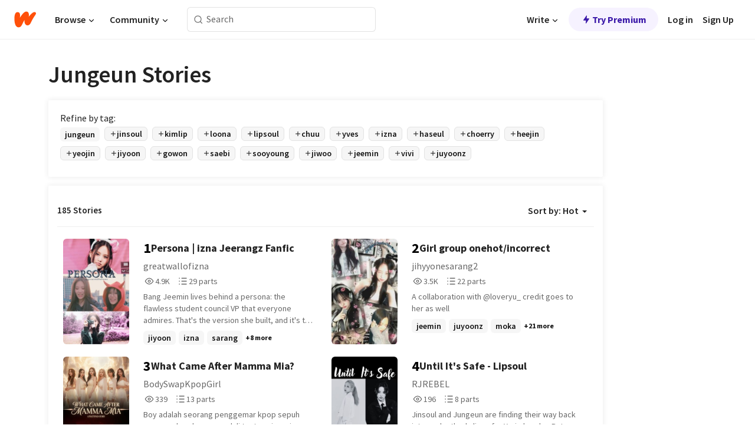

--- FILE ---
content_type: text/html; charset=utf-8
request_url: https://www.wattpad.com/stories/jungeun
body_size: 24838
content:
<!DOCTYPE html><html lang="en-US" dir="ltr"><head><meta charSet="utf-8"/><meta name="viewport" content="width=device-width,initial-scale=1"/><meta name="description" content="Read the most popular jungeun stories on Wattpad, the world&#x27;s largest social storytelling platform."/><meta name="robots" content="index,follow"/><meta property="fb:pages" content="127093020051"/><meta property="og:title" content="Popular in jungeun"/><meta property="og:url" content="https://www.wattpad.com/stories/jungeun/hot"/><meta property="og:description" content="Read the most popular jungeun stories on Wattpad, the world&#x27;s largest social storytelling platform."/><meta property="og:site_name" content="Wattpad"/><title>Jungeun Stories - Wattpad</title><script type="application/ld+json">{"@context":"http://schema.org","@type":"ItemList","itemListElement":[{"@context":"http://schema.org","@type":"ListItem","name":"Persona | izna Jeerangz Fanfic","description":"Bang Jeemin lives behind a persona: the flawless student council VP that everyone admires. That's the version she built, and it's the only one people ever see.\n\nExcept for Ryu Sarang...\n\n\n\n\n\nMost Impressive Ranking:\n\n#1 Sarang\n#1 Jeemin\n#1 Saebi\n#1 Jungeun\n#1 Izna\n#1 Jeerangz\n#1 Koko\n#1 Juyoonz\n#2 Mai\n#4 Jiyoon","url":"https://www.wattpad.com/story/400551553-persona-izna-jeerangz-fanfic","position":1},{"@context":"http://schema.org","@type":"ListItem","name":"Girl group onehot/incorrect","description":"A collaboration with @loveryu_ credit goes to her as well","url":"https://www.wattpad.com/story/387934479-girl-group-onehot-incorrect","position":2},{"@context":"http://schema.org","@type":"ListItem","name":"What Came After Mamma Mia?","description":"Boy adalah seorang penggemar kpop sepuh yang awalnya kurang peduli tentang izna, ia hanya mengetahui nama grup itu sampai suatu ketika perhatian Boy tertuju pada Saebi ketika menjadi pembawa acara di The Show, dari momen itu Boy mulai mengenali satu per satu wajah para anggota hingga akhirnya hampir mengingat semuanya terutama Sarang, bias yang perlahan-lahan memenangkan hatinya; bersama Boy terdapat lima fanboy lainnya, Raka, Dimas, Andre, Fikri, dan Naufal, yang juga merupakan bagian dari Naya, fandom setia izna, bagi mereka, izna bukan hanya sekadar grup perempuan, melainkan bagian integral dari kehidupan mereka\nNamun segalanya berubah dalam sekejap ketika suatu malam sekelompok alien menculik keenam fanboy tersebut dan membawa mereka ke sebuah laboratorium rahasia milik Dr. Aurelion, tempat sebuah eksperimen terlarang disiapkan eksperimen yang melibatkan batas kesadaran, memori, dan identitas sebuah takdir aneh yang akan mempertemukan cinta, penyesalan, dan kehidupan baru dalam bentuk yang tidak mereka bayangkan sama sekali.","url":"https://www.wattpad.com/story/405877668-what-came-after-mamma-mia","position":3},{"@context":"http://schema.org","@type":"ListItem","name":"Until It's Safe - Lipsoul","description":"Jinsoul and Jungeun are finding their way back into each other's lives for Yerim's sake. But shadows from the past close in fast, and Jinsoul knows that protecting them might mean walking away-this time for good.\n\nIt's only been a year, but to Jinsoul, it feels like a lifetime. A college reunion cracks open the distance between her and Jungeun, letting her spend more time with Yerim than she's had in months. The laughter feels familiar, the closeness tempting-but danger is never far behind. And this time, Jinsoul might have to choose between holding on and letting go for good.","url":"https://www.wattpad.com/story/399609602-until-it%27s-safe-lipsoul","position":4},{"@context":"http://schema.org","@type":"ListItem","name":"A Night At Wonhee's","description":"tripleS mochiz oneshot","url":"https://www.wattpad.com/story/406104331-a-night-at-wonhee%27s","position":5},{"@context":"http://schema.org","@type":"ListItem","name":"Chaotic Phases","description":"twelve normal girls got caught up in some superpower shit. \n\noh well, at least they don't need to go to school anymore. instead, they're going somewhere else.\n\n\nシ︎ closed and discontinued.","url":"https://www.wattpad.com/story/250108869-chaotic-phases","position":6},{"@context":"http://schema.org","@type":"ListItem","name":"Daydream ♡¡ || #mylovez","description":"high school student sarang and dance teacher mai from japan...","url":"https://www.wattpad.com/story/406420130-daydream-%E2%99%A1%C2%A1-mylovez","position":7},{"@context":"http://schema.org","@type":"ListItem","name":"Her Sister [Kim Lip×F.Reader]","description":"When Jinsoul sister moved back to Korea and Jinsoul invites her friends to stay with her little sister.","url":"https://www.wattpad.com/story/240116303-her-sister-kim-lip%C3%97f-reader","position":8},{"@context":"http://schema.org","@type":"ListItem","name":"Hate || Juyoonz","description":"မုန်းတယ်... မင်းကို ထပ်​ပြီးချစ်မိသွား\nတဲ့ ငါ့ကိုယ်ငါလည်း မုန်းတယ်။","url":"https://www.wattpad.com/story/386844569-hate-juyoonz","position":9},{"@context":"http://schema.org","@type":"ListItem","name":"The Kiss List [HeeHyun|2Jin][ON HOLD]","description":"Heejin always got what she wanted. No matter how, when, or what, she'd eventually have it. It was easy. That is until she met Kim Hyunjin, the school's lead role in the new play and the biggest challenge she's faced yet. \n\nShips: \nHeejin x Hyunjin\nJinsoul x Jungeun(?)\n\nStarted: April 19th 2020\nCompleted:","url":"https://www.wattpad.com/story/217745002-the-kiss-list-heehyun-2jin-on-hold","position":10},{"@context":"http://schema.org","@type":"ListItem","name":"Last Saturday ","description":"Sooyoung never expected the stranger sitting beside her on the bench to change her life. Not only once, but twice.","url":"https://www.wattpad.com/story/298333487-last-saturday","position":11},{"@context":"http://schema.org","@type":"ListItem","name":"Quiet Bloom || Juyoonz","description":"Neither of them noticed the moment it changed. But now, the things that used to feel ordinary feel like something more.\n\n In the soft in betweens of friendship and love, two people begin to realize that what they've been looking for has been with them all along growing, quietly, into something they never expected.","url":"https://www.wattpad.com/story/391281640-quiet-bloom-juyoonz","position":12},{"@context":"http://schema.org","@type":"ListItem","name":"𝙊𝙪𝙧 𝙁𝙖𝙩𝙚 𝙊𝙛 𝙎𝙤𝙪𝙡𝙨","description":"အချစ်သည်အချိန်အခါမသိ","url":"https://www.wattpad.com/story/372888673-%F0%9D%99%8A%F0%9D%99%AA%F0%9D%99%A7-%F0%9D%99%81%F0%9D%99%96%F0%9D%99%A9%F0%9D%99%9A-%F0%9D%99%8A%F0%9D%99%9B-%F0%9D%99%8E%F0%9D%99%A4%F0%9D%99%AA%F0%9D%99%A1%F0%9D%99%A8","position":13},{"@context":"http://schema.org","@type":"ListItem","name":"lipsoul - dont wanna be friends","description":"at first, they were just friends. that would soon change. \nlove isn't perfect though...","url":"https://www.wattpad.com/story/290250929-lipsoul-dont-wanna-be-friends","position":14},{"@context":"http://schema.org","@type":"ListItem","name":"When Blood Meets Silver","description":"Hyunjin stopped on her tracks behind a wide tree. Her eyes widened at the girl holding two curved blades, too long to be knives, and too short to be swords. The one on her right hand faced upwards, and the one on her left faced backwards, her fingers gripping so hard on the handles it had turned her knuckles white. Her eyes were open and alert, and her eyebrows knitted together as she took small steps around, her eyes trying to face everywhere at the same time.\n\nWhat was a slayer doing there?","url":"https://www.wattpad.com/story/334215947-when-blood-meets-silver","position":15}],"numberOfItems":185,"description":"The Top 1000: Best jungeun Stories","mainEntityOfPage":{"@type":"CollectionPage","@id":"https://www.wattpad.com/stories/jungeun/hot"},"name":"Popular in jungeun","url":"https://www.wattpad.com/stories/jungeun/hot","itemListOrder":"Ascending","disambiguatingDescription":"Read the most popular jungeun stories on Wattpad, the world's largest social storytelling platform."}</script><link rel="stylesheet" href="/wp-web-assets/build/css-bundle-QVTQ52G6.css"/><link rel="preload" as="font" href="/wp-web-assets/fonts/Source_Sans_Pro/SourceSansPro-Regular.ttf" crossorigin="anonymous"/><link rel="preload" as="font" href="/wp-web-assets/fonts/Source_Sans_Pro/SourceSansPro-SemiBold.ttf" crossorigin="anonymous"/><link rel="stylesheet" href="/wp-web-assets/build/_assets/fonts-XNHMJ6ZM.css"/><link rel="stylesheet" href="/wp-web-assets/build/_assets/tokens-2GVK43A7.css"/><link rel="stylesheet" href="/wp-web-assets/build/_assets/main-PXKQW5MQ.css"/><link rel="stylesheet" href="/wp-web-assets/build/_assets/react-tooltip-HIHMAPNF.css"/><link rel="stylesheet" href="/wp-web-assets/build/_assets/splide.min-AQNS3YPQ.css"/><script type="text/javascript">window.dataLayer=[];</script><script>window.wattpad={"userCountryCode":"US","testGroups":{"SPECIAL_AD_EXEMPT":false,"USE_IMAGE_MOD":false,"GDPR_ADS_EXPERIENCE":false,"USE_33ACROSS":false,"EXCLUDE_PREBID_PARTNERS":false,"DELAY_ADS":false,"PREBID_BETA":false,"USE_KEVEL":true,"USE_AFP":false,"ADS_IN_WATTPAD_ORIGINALS":true,"IS_IN_MATURE_GATING":false,"IS_SERIES_REDESIGN":true,"IS_FREE_ORIGINALS_EXPERIMENT":true,"IS_WATTYS_SHORTLIST":false,"IS_WRITER_STORY_NEW_MIGRATION":false,"USE_ADS_ELIGIBILITY":true,"IS_PROMOTED_READING_LIST":false,"IS_NEW_UPDATES_PAGE":false,"IS_IN_CHECK_ADS_READINESS":false,"IS_SOCIAL_FEED":false,"IS_STORY_PAGE_REDESIGN":false},"currentUser":null,"deviceType":"desktop","revision":"6d7760976424f81ff461b18b9f70498f85c7570b","categoryList":{"0":"genre-uncategorized","1":"genre-teen-fiction","2":"genre-poetry","3":"genre-fantasy","4":"genre-romance","5":"genre-science-fiction","6":"genre-fanfiction","7":"genre-humor","8":"genre-mystery-thriller","9":"genre-horror","10":"genre-classics","11":"genre-adventure","12":"genre-paranormal","13":"genre-spiritual","14":"genre-action","16":"genre-non-fiction","17":"genre-short-stories","18":"genre-vampire","19":"genre-random","21":"genre-general-fiction","22":"genre-werewolf","23":"genre-historical-fiction","24":"genre-chick-lit"},"isWpWeb":true,"afpConfig":{"hostAccountId":"pub-9506570645588245"},"canvaApiKey":"gpJZaH8RjnukEBMR5tYrmnsY"}</script><script src="https://accounts.google.com/gsi/client" async="" defer=""></script></head><body class="theme-6"><noscript><iframe src="//www.googletagmanager.com/ns.html?id=GTM-WD9JLB" height="0" width="0" style="display:none;visibility:hidden" title="Needed for jsx-Ally complaint" aria-hidden="true"></iframe></noscript><div id="g_id_onload" data-client_id="819350800788-s42oc45ge5shd8hkimbj2broh7l6j7h6.apps.googleusercontent.com" data-login_uri="https://www.wattpad.com/auth/google-auth?nextUrl=%2Fstories%2Fjungeun" data-is_one_tap="true" data-cancel_on_tap_outside="false" data-use_fedcm_for_prompt="true"></div><div><header class="_07XRA oUExN"><nav class="gMmKF"><ul class="sGq-H"><li class="Gzeg3"><a class="zIi3k" href="https://www.wattpad.com" title="Wattpad Home" aria-label="Home"><img class="At9TR" src="/wp-web-assets/images/wattpad-logo.svg" alt="Wattpad Logo" data-testid="wp-logo-orange"/></a></li><li class="NkmE9 jDGZF"><div id="discover-dropdown" class="avnzx false KE7WT" data-testid="discover-dropdown"><button class="DMdhq OCdPW">Browse<img class="S1mMa" src="/wp-web-assets/images/wp-chevron-down.svg" alt="" data-testid="wp_chevron_down"/></button></div></li><li class="NkmE9"><div id="community-dropdown" class="avnzx false KE7WT" data-testid="community-dropdown"><button class="DMdhq OCdPW">Community<img class="S1mMa" src="/wp-web-assets/images/wp-chevron-down.svg" alt="" data-testid="wp_chevron_down"/></button></div></li></ul></nav><div class="lXfdp gMmKF"><div class="wDLq1"><form class="VOZUu" action="/getmobile" method="post" role="search" name="search"><button class="_8r2SK U-dRJ" type="submit" aria-label="Search"><svg xmlns="http://www.w3.org/2000/svg" width="15" height="15" viewBox="0 0 15 15" fill="none"><path fill-rule="evenodd" clip-rule="evenodd" d="M1.5999 6.49844C1.5999 3.79224 3.79371 1.59844 6.4999 1.59844C9.2061 1.59844 11.3999 3.79224 11.3999 6.49844C11.3999 9.20463 9.2061 11.3984 6.4999 11.3984C3.79371 11.3984 1.5999 9.20463 1.5999 6.49844ZM6.4999 0.398438C3.13097 0.398438 0.399902 3.1295 0.399902 6.49844C0.399902 9.86737 3.13097 12.5984 6.4999 12.5984C7.99441 12.5984 9.36338 12.061 10.4241 11.1688C10.4515 11.2618 10.5019 11.3494 10.5752 11.4227L13.0501 13.8976C13.2844 14.1319 13.6643 14.1319 13.8986 13.8976C14.133 13.6633 14.133 13.2834 13.8986 13.0491L11.4238 10.5742C11.3504 10.5008 11.2629 10.4505 11.1699 10.423C12.0623 9.36227 12.5999 7.99313 12.5999 6.49844C12.5999 3.1295 9.86884 0.398438 6.4999 0.398438Z" fill="#121212" fill-opacity="0.64"></path></svg></button><input class="_6Hiiv" type="text" placeholder="Search" name="query" autoComplete="off"/></form></div></div><div class="ZFD-B gMmKF"><ul class="sGq-H"><li class="NkmE9 oAArJ"><div id="writer-opportunities-dropdown" class="avnzx false KE7WT" data-testid="writer-opportunities-dropdown"><button class="DMdhq OCdPW">Write<img class="S1mMa" src="/wp-web-assets/images/wp-chevron-down.svg" alt="" data-testid="wp_chevron_down"/></button></div></li><li class="oAArJ"><button class="_5FXgC"><span class="ahwLl"><svg xmlns="http://www.w3.org/2000/svg" width="20" height="20" viewBox="0 0 20 20" fill="none"><path d="M9.38562 11.778L8.95363 16.0545C8.89557 16.6292 9.64434 16.8996 9.96699 16.4205L14.9043 9.08896C15.1528 8.72003 14.8884 8.2233 14.4436 8.2233H10.6144L11.0464 3.94683C11.1044 3.37214 10.3557 3.10166 10.033 3.58077L5.09567 10.9123C4.84721 11.2813 5.11159 11.778 5.55639 11.778H9.38562Z" fill="var(--ds-base-2-60)"></path></svg></span>Try Premium</button></li></ul><div class="YJeR-"><ul class="At9TR sGq-H"><li class="T7-fP NkmE9"><button class="Rer7C transparent-button iUT2X">Log in</button></li><li class="NkmE9"><button class="Rer7C transparent-button iUT2X">Sign Up</button></li></ul><a href="https://www.wattpad.com/login" rel="noopener noreferrer" class="ab56F"><button class="undefined "><svg width="16" height="16" viewBox="0 0 24 24" fill="none" stroke="#6f6f6f" stroke-width="2" aria-hidden="true" stroke-linecap="round" stroke-linejoin="round"><path d="M20 21v-2a4 4 0 0 0-4-4H8a4 4 0 0 0-4 4v2"></path><circle cx="12" cy="7" r="4"></circle></svg></button></a></div></div><nav data-testid="mobile-header" class="LGHtv"><div class="LMr2z"><a class="_6tefj" href="https://www.wattpad.com" aria-label="Home"><img class="zIi3k" width="32" height="25" src="/wp-web-assets/images/wattpad-logo.svg" alt="Wattpad Logo" data-testid="logo"/></a><a class="_6tefj" href="https://www.wattpad.com/search" data-testid="search" aria-label="Search"><img src="/wp-web-assets/images/wp-search.svg" alt=""/></a></div></nav></header></div><div class="_4eQHP"><div class="YWvSv"><div class="_8rIHD h9fFM"><h1>Jungeun Stories</h1></div><div><div class="q1nk0 wrsj0"><div class="BHKGM">Refine by tag:</div><div class="aVlTH wrsj0"><div class="yl-VP okGI7" data-testid="tag-carousel"><div class="no-text-decoration-on-focus no-text-decoration-on-hover XZbAz pill__pziVI light-variant__fymht default-size__BJ5Po default-accent__YcamO square-shape__V66Yy clickable__llABU gap-for-default-pill__d6nVx" href=""><span class="typography-label-small-semi">jungeun</span></div><div class="no-text-decoration-on-focus no-text-decoration-on-hover XZbAz pill__pziVI outlined-variant__W8rtc default-size__BJ5Po default-accent__YcamO square-shape__V66Yy clickable__llABU gap-for-default-pill__d6nVx" href=""><span class="icon__WYtJ8"><svg width="12" height="12" fill="none" xmlns="http://www.w3.org/2000/svg" viewBox="0 0 24 24" role="img" aria-labelledby="" aria-hidden="false"><title id="">WpAdd</title><path d="M11 11V5a1 1 0 1 1 2 0v6h6a1 1 0 1 1 0 2h-6v6a1 1 0 1 1-2 0v-6H5a1 1 0 1 1 0-2h6Z" fill="#121212"></path></svg></span><span class="typography-label-small-semi">jinsoul</span></div><div class="no-text-decoration-on-focus no-text-decoration-on-hover XZbAz pill__pziVI outlined-variant__W8rtc default-size__BJ5Po default-accent__YcamO square-shape__V66Yy clickable__llABU gap-for-default-pill__d6nVx" href=""><span class="icon__WYtJ8"><svg width="12" height="12" fill="none" xmlns="http://www.w3.org/2000/svg" viewBox="0 0 24 24" role="img" aria-labelledby="" aria-hidden="false"><title id="">WpAdd</title><path d="M11 11V5a1 1 0 1 1 2 0v6h6a1 1 0 1 1 0 2h-6v6a1 1 0 1 1-2 0v-6H5a1 1 0 1 1 0-2h6Z" fill="#121212"></path></svg></span><span class="typography-label-small-semi">kimlip</span></div><div class="no-text-decoration-on-focus no-text-decoration-on-hover XZbAz pill__pziVI outlined-variant__W8rtc default-size__BJ5Po default-accent__YcamO square-shape__V66Yy clickable__llABU gap-for-default-pill__d6nVx" href=""><span class="icon__WYtJ8"><svg width="12" height="12" fill="none" xmlns="http://www.w3.org/2000/svg" viewBox="0 0 24 24" role="img" aria-labelledby="" aria-hidden="false"><title id="">WpAdd</title><path d="M11 11V5a1 1 0 1 1 2 0v6h6a1 1 0 1 1 0 2h-6v6a1 1 0 1 1-2 0v-6H5a1 1 0 1 1 0-2h6Z" fill="#121212"></path></svg></span><span class="typography-label-small-semi">loona</span></div><div class="no-text-decoration-on-focus no-text-decoration-on-hover XZbAz pill__pziVI outlined-variant__W8rtc default-size__BJ5Po default-accent__YcamO square-shape__V66Yy clickable__llABU gap-for-default-pill__d6nVx" href=""><span class="icon__WYtJ8"><svg width="12" height="12" fill="none" xmlns="http://www.w3.org/2000/svg" viewBox="0 0 24 24" role="img" aria-labelledby="" aria-hidden="false"><title id="">WpAdd</title><path d="M11 11V5a1 1 0 1 1 2 0v6h6a1 1 0 1 1 0 2h-6v6a1 1 0 1 1-2 0v-6H5a1 1 0 1 1 0-2h6Z" fill="#121212"></path></svg></span><span class="typography-label-small-semi">lipsoul</span></div><div class="no-text-decoration-on-focus no-text-decoration-on-hover XZbAz pill__pziVI outlined-variant__W8rtc default-size__BJ5Po default-accent__YcamO square-shape__V66Yy clickable__llABU gap-for-default-pill__d6nVx" href=""><span class="icon__WYtJ8"><svg width="12" height="12" fill="none" xmlns="http://www.w3.org/2000/svg" viewBox="0 0 24 24" role="img" aria-labelledby="" aria-hidden="false"><title id="">WpAdd</title><path d="M11 11V5a1 1 0 1 1 2 0v6h6a1 1 0 1 1 0 2h-6v6a1 1 0 1 1-2 0v-6H5a1 1 0 1 1 0-2h6Z" fill="#121212"></path></svg></span><span class="typography-label-small-semi">chuu</span></div><div class="no-text-decoration-on-focus no-text-decoration-on-hover XZbAz pill__pziVI outlined-variant__W8rtc default-size__BJ5Po default-accent__YcamO square-shape__V66Yy clickable__llABU gap-for-default-pill__d6nVx" href=""><span class="icon__WYtJ8"><svg width="12" height="12" fill="none" xmlns="http://www.w3.org/2000/svg" viewBox="0 0 24 24" role="img" aria-labelledby="" aria-hidden="false"><title id="">WpAdd</title><path d="M11 11V5a1 1 0 1 1 2 0v6h6a1 1 0 1 1 0 2h-6v6a1 1 0 1 1-2 0v-6H5a1 1 0 1 1 0-2h6Z" fill="#121212"></path></svg></span><span class="typography-label-small-semi">yves</span></div><div class="no-text-decoration-on-focus no-text-decoration-on-hover XZbAz pill__pziVI outlined-variant__W8rtc default-size__BJ5Po default-accent__YcamO square-shape__V66Yy clickable__llABU gap-for-default-pill__d6nVx" href=""><span class="icon__WYtJ8"><svg width="12" height="12" fill="none" xmlns="http://www.w3.org/2000/svg" viewBox="0 0 24 24" role="img" aria-labelledby="" aria-hidden="false"><title id="">WpAdd</title><path d="M11 11V5a1 1 0 1 1 2 0v6h6a1 1 0 1 1 0 2h-6v6a1 1 0 1 1-2 0v-6H5a1 1 0 1 1 0-2h6Z" fill="#121212"></path></svg></span><span class="typography-label-small-semi">izna</span></div><div class="no-text-decoration-on-focus no-text-decoration-on-hover XZbAz pill__pziVI outlined-variant__W8rtc default-size__BJ5Po default-accent__YcamO square-shape__V66Yy clickable__llABU gap-for-default-pill__d6nVx" href=""><span class="icon__WYtJ8"><svg width="12" height="12" fill="none" xmlns="http://www.w3.org/2000/svg" viewBox="0 0 24 24" role="img" aria-labelledby="" aria-hidden="false"><title id="">WpAdd</title><path d="M11 11V5a1 1 0 1 1 2 0v6h6a1 1 0 1 1 0 2h-6v6a1 1 0 1 1-2 0v-6H5a1 1 0 1 1 0-2h6Z" fill="#121212"></path></svg></span><span class="typography-label-small-semi">haseul</span></div><div class="no-text-decoration-on-focus no-text-decoration-on-hover XZbAz pill__pziVI outlined-variant__W8rtc default-size__BJ5Po default-accent__YcamO square-shape__V66Yy clickable__llABU gap-for-default-pill__d6nVx" href=""><span class="icon__WYtJ8"><svg width="12" height="12" fill="none" xmlns="http://www.w3.org/2000/svg" viewBox="0 0 24 24" role="img" aria-labelledby="" aria-hidden="false"><title id="">WpAdd</title><path d="M11 11V5a1 1 0 1 1 2 0v6h6a1 1 0 1 1 0 2h-6v6a1 1 0 1 1-2 0v-6H5a1 1 0 1 1 0-2h6Z" fill="#121212"></path></svg></span><span class="typography-label-small-semi">choerry</span></div><div class="no-text-decoration-on-focus no-text-decoration-on-hover XZbAz pill__pziVI outlined-variant__W8rtc default-size__BJ5Po default-accent__YcamO square-shape__V66Yy clickable__llABU gap-for-default-pill__d6nVx" href=""><span class="icon__WYtJ8"><svg width="12" height="12" fill="none" xmlns="http://www.w3.org/2000/svg" viewBox="0 0 24 24" role="img" aria-labelledby="" aria-hidden="false"><title id="">WpAdd</title><path d="M11 11V5a1 1 0 1 1 2 0v6h6a1 1 0 1 1 0 2h-6v6a1 1 0 1 1-2 0v-6H5a1 1 0 1 1 0-2h6Z" fill="#121212"></path></svg></span><span class="typography-label-small-semi">heejin</span></div><div class="no-text-decoration-on-focus no-text-decoration-on-hover XZbAz pill__pziVI outlined-variant__W8rtc default-size__BJ5Po default-accent__YcamO square-shape__V66Yy clickable__llABU gap-for-default-pill__d6nVx" href=""><span class="icon__WYtJ8"><svg width="12" height="12" fill="none" xmlns="http://www.w3.org/2000/svg" viewBox="0 0 24 24" role="img" aria-labelledby="" aria-hidden="false"><title id="">WpAdd</title><path d="M11 11V5a1 1 0 1 1 2 0v6h6a1 1 0 1 1 0 2h-6v6a1 1 0 1 1-2 0v-6H5a1 1 0 1 1 0-2h6Z" fill="#121212"></path></svg></span><span class="typography-label-small-semi">yeojin</span></div><div class="no-text-decoration-on-focus no-text-decoration-on-hover XZbAz pill__pziVI outlined-variant__W8rtc default-size__BJ5Po default-accent__YcamO square-shape__V66Yy clickable__llABU gap-for-default-pill__d6nVx" href=""><span class="icon__WYtJ8"><svg width="12" height="12" fill="none" xmlns="http://www.w3.org/2000/svg" viewBox="0 0 24 24" role="img" aria-labelledby="" aria-hidden="false"><title id="">WpAdd</title><path d="M11 11V5a1 1 0 1 1 2 0v6h6a1 1 0 1 1 0 2h-6v6a1 1 0 1 1-2 0v-6H5a1 1 0 1 1 0-2h6Z" fill="#121212"></path></svg></span><span class="typography-label-small-semi">jiyoon</span></div><div class="no-text-decoration-on-focus no-text-decoration-on-hover XZbAz pill__pziVI outlined-variant__W8rtc default-size__BJ5Po default-accent__YcamO square-shape__V66Yy clickable__llABU gap-for-default-pill__d6nVx" href=""><span class="icon__WYtJ8"><svg width="12" height="12" fill="none" xmlns="http://www.w3.org/2000/svg" viewBox="0 0 24 24" role="img" aria-labelledby="" aria-hidden="false"><title id="">WpAdd</title><path d="M11 11V5a1 1 0 1 1 2 0v6h6a1 1 0 1 1 0 2h-6v6a1 1 0 1 1-2 0v-6H5a1 1 0 1 1 0-2h6Z" fill="#121212"></path></svg></span><span class="typography-label-small-semi">gowon</span></div><div class="no-text-decoration-on-focus no-text-decoration-on-hover XZbAz pill__pziVI outlined-variant__W8rtc default-size__BJ5Po default-accent__YcamO square-shape__V66Yy clickable__llABU gap-for-default-pill__d6nVx" href=""><span class="icon__WYtJ8"><svg width="12" height="12" fill="none" xmlns="http://www.w3.org/2000/svg" viewBox="0 0 24 24" role="img" aria-labelledby="" aria-hidden="false"><title id="">WpAdd</title><path d="M11 11V5a1 1 0 1 1 2 0v6h6a1 1 0 1 1 0 2h-6v6a1 1 0 1 1-2 0v-6H5a1 1 0 1 1 0-2h6Z" fill="#121212"></path></svg></span><span class="typography-label-small-semi">saebi</span></div><div class="no-text-decoration-on-focus no-text-decoration-on-hover XZbAz pill__pziVI outlined-variant__W8rtc default-size__BJ5Po default-accent__YcamO square-shape__V66Yy clickable__llABU gap-for-default-pill__d6nVx" href=""><span class="icon__WYtJ8"><svg width="12" height="12" fill="none" xmlns="http://www.w3.org/2000/svg" viewBox="0 0 24 24" role="img" aria-labelledby="" aria-hidden="false"><title id="">WpAdd</title><path d="M11 11V5a1 1 0 1 1 2 0v6h6a1 1 0 1 1 0 2h-6v6a1 1 0 1 1-2 0v-6H5a1 1 0 1 1 0-2h6Z" fill="#121212"></path></svg></span><span class="typography-label-small-semi">sooyoung</span></div><div class="no-text-decoration-on-focus no-text-decoration-on-hover XZbAz pill__pziVI outlined-variant__W8rtc default-size__BJ5Po default-accent__YcamO square-shape__V66Yy clickable__llABU gap-for-default-pill__d6nVx" href=""><span class="icon__WYtJ8"><svg width="12" height="12" fill="none" xmlns="http://www.w3.org/2000/svg" viewBox="0 0 24 24" role="img" aria-labelledby="" aria-hidden="false"><title id="">WpAdd</title><path d="M11 11V5a1 1 0 1 1 2 0v6h6a1 1 0 1 1 0 2h-6v6a1 1 0 1 1-2 0v-6H5a1 1 0 1 1 0-2h6Z" fill="#121212"></path></svg></span><span class="typography-label-small-semi">jiwoo</span></div><div class="no-text-decoration-on-focus no-text-decoration-on-hover XZbAz pill__pziVI outlined-variant__W8rtc default-size__BJ5Po default-accent__YcamO square-shape__V66Yy clickable__llABU gap-for-default-pill__d6nVx" href=""><span class="icon__WYtJ8"><svg width="12" height="12" fill="none" xmlns="http://www.w3.org/2000/svg" viewBox="0 0 24 24" role="img" aria-labelledby="" aria-hidden="false"><title id="">WpAdd</title><path d="M11 11V5a1 1 0 1 1 2 0v6h6a1 1 0 1 1 0 2h-6v6a1 1 0 1 1-2 0v-6H5a1 1 0 1 1 0-2h6Z" fill="#121212"></path></svg></span><span class="typography-label-small-semi">jeemin</span></div><div class="no-text-decoration-on-focus no-text-decoration-on-hover XZbAz pill__pziVI outlined-variant__W8rtc default-size__BJ5Po default-accent__YcamO square-shape__V66Yy clickable__llABU gap-for-default-pill__d6nVx" href=""><span class="icon__WYtJ8"><svg width="12" height="12" fill="none" xmlns="http://www.w3.org/2000/svg" viewBox="0 0 24 24" role="img" aria-labelledby="" aria-hidden="false"><title id="">WpAdd</title><path d="M11 11V5a1 1 0 1 1 2 0v6h6a1 1 0 1 1 0 2h-6v6a1 1 0 1 1-2 0v-6H5a1 1 0 1 1 0-2h6Z" fill="#121212"></path></svg></span><span class="typography-label-small-semi">vivi</span></div><div class="no-text-decoration-on-focus no-text-decoration-on-hover XZbAz pill__pziVI outlined-variant__W8rtc default-size__BJ5Po default-accent__YcamO square-shape__V66Yy clickable__llABU gap-for-default-pill__d6nVx" href=""><span class="icon__WYtJ8"><svg width="12" height="12" fill="none" xmlns="http://www.w3.org/2000/svg" viewBox="0 0 24 24" role="img" aria-labelledby="" aria-hidden="false"><title id="">WpAdd</title><path d="M11 11V5a1 1 0 1 1 2 0v6h6a1 1 0 1 1 0 2h-6v6a1 1 0 1 1-2 0v-6H5a1 1 0 1 1 0-2h6Z" fill="#121212"></path></svg></span><span class="typography-label-small-semi">juyoonz</span></div></div></div></div><div><div class="CEEJt Kn30N"><div class="yl-VP okGI7" data-testid="tag-carousel"><div class="no-text-decoration-on-focus no-text-decoration-on-hover XZbAz pill__pziVI light-variant__fymht default-size__BJ5Po default-accent__YcamO square-shape__V66Yy clickable__llABU gap-for-default-pill__d6nVx" href=""><span class="typography-label-small-semi">jungeun</span></div><div class="no-text-decoration-on-focus no-text-decoration-on-hover XZbAz pill__pziVI outlined-variant__W8rtc default-size__BJ5Po default-accent__YcamO square-shape__V66Yy clickable__llABU gap-for-default-pill__d6nVx" href=""><span class="icon__WYtJ8"><svg width="12" height="12" fill="none" xmlns="http://www.w3.org/2000/svg" viewBox="0 0 24 24" role="img" aria-labelledby="" aria-hidden="false"><title id="">WpAdd</title><path d="M11 11V5a1 1 0 1 1 2 0v6h6a1 1 0 1 1 0 2h-6v6a1 1 0 1 1-2 0v-6H5a1 1 0 1 1 0-2h6Z" fill="#121212"></path></svg></span><span class="typography-label-small-semi">jinsoul</span></div><div class="no-text-decoration-on-focus no-text-decoration-on-hover XZbAz pill__pziVI outlined-variant__W8rtc default-size__BJ5Po default-accent__YcamO square-shape__V66Yy clickable__llABU gap-for-default-pill__d6nVx" href=""><span class="icon__WYtJ8"><svg width="12" height="12" fill="none" xmlns="http://www.w3.org/2000/svg" viewBox="0 0 24 24" role="img" aria-labelledby="" aria-hidden="false"><title id="">WpAdd</title><path d="M11 11V5a1 1 0 1 1 2 0v6h6a1 1 0 1 1 0 2h-6v6a1 1 0 1 1-2 0v-6H5a1 1 0 1 1 0-2h6Z" fill="#121212"></path></svg></span><span class="typography-label-small-semi">kimlip</span></div><div class="no-text-decoration-on-focus no-text-decoration-on-hover XZbAz pill__pziVI outlined-variant__W8rtc default-size__BJ5Po default-accent__YcamO square-shape__V66Yy clickable__llABU gap-for-default-pill__d6nVx" href=""><span class="icon__WYtJ8"><svg width="12" height="12" fill="none" xmlns="http://www.w3.org/2000/svg" viewBox="0 0 24 24" role="img" aria-labelledby="" aria-hidden="false"><title id="">WpAdd</title><path d="M11 11V5a1 1 0 1 1 2 0v6h6a1 1 0 1 1 0 2h-6v6a1 1 0 1 1-2 0v-6H5a1 1 0 1 1 0-2h6Z" fill="#121212"></path></svg></span><span class="typography-label-small-semi">loona</span></div><div class="no-text-decoration-on-focus no-text-decoration-on-hover XZbAz pill__pziVI outlined-variant__W8rtc default-size__BJ5Po default-accent__YcamO square-shape__V66Yy clickable__llABU gap-for-default-pill__d6nVx" href=""><span class="icon__WYtJ8"><svg width="12" height="12" fill="none" xmlns="http://www.w3.org/2000/svg" viewBox="0 0 24 24" role="img" aria-labelledby="" aria-hidden="false"><title id="">WpAdd</title><path d="M11 11V5a1 1 0 1 1 2 0v6h6a1 1 0 1 1 0 2h-6v6a1 1 0 1 1-2 0v-6H5a1 1 0 1 1 0-2h6Z" fill="#121212"></path></svg></span><span class="typography-label-small-semi">lipsoul</span></div><div class="no-text-decoration-on-focus no-text-decoration-on-hover XZbAz pill__pziVI outlined-variant__W8rtc default-size__BJ5Po default-accent__YcamO square-shape__V66Yy clickable__llABU gap-for-default-pill__d6nVx" href=""><span class="icon__WYtJ8"><svg width="12" height="12" fill="none" xmlns="http://www.w3.org/2000/svg" viewBox="0 0 24 24" role="img" aria-labelledby="" aria-hidden="false"><title id="">WpAdd</title><path d="M11 11V5a1 1 0 1 1 2 0v6h6a1 1 0 1 1 0 2h-6v6a1 1 0 1 1-2 0v-6H5a1 1 0 1 1 0-2h6Z" fill="#121212"></path></svg></span><span class="typography-label-small-semi">chuu</span></div><div class="no-text-decoration-on-focus no-text-decoration-on-hover XZbAz pill__pziVI outlined-variant__W8rtc default-size__BJ5Po default-accent__YcamO square-shape__V66Yy clickable__llABU gap-for-default-pill__d6nVx" href=""><span class="icon__WYtJ8"><svg width="12" height="12" fill="none" xmlns="http://www.w3.org/2000/svg" viewBox="0 0 24 24" role="img" aria-labelledby="" aria-hidden="false"><title id="">WpAdd</title><path d="M11 11V5a1 1 0 1 1 2 0v6h6a1 1 0 1 1 0 2h-6v6a1 1 0 1 1-2 0v-6H5a1 1 0 1 1 0-2h6Z" fill="#121212"></path></svg></span><span class="typography-label-small-semi">yves</span></div><div class="no-text-decoration-on-focus no-text-decoration-on-hover XZbAz pill__pziVI outlined-variant__W8rtc default-size__BJ5Po default-accent__YcamO square-shape__V66Yy clickable__llABU gap-for-default-pill__d6nVx" href=""><span class="icon__WYtJ8"><svg width="12" height="12" fill="none" xmlns="http://www.w3.org/2000/svg" viewBox="0 0 24 24" role="img" aria-labelledby="" aria-hidden="false"><title id="">WpAdd</title><path d="M11 11V5a1 1 0 1 1 2 0v6h6a1 1 0 1 1 0 2h-6v6a1 1 0 1 1-2 0v-6H5a1 1 0 1 1 0-2h6Z" fill="#121212"></path></svg></span><span class="typography-label-small-semi">izna</span></div><div class="no-text-decoration-on-focus no-text-decoration-on-hover XZbAz pill__pziVI outlined-variant__W8rtc default-size__BJ5Po default-accent__YcamO square-shape__V66Yy clickable__llABU gap-for-default-pill__d6nVx" href=""><span class="icon__WYtJ8"><svg width="12" height="12" fill="none" xmlns="http://www.w3.org/2000/svg" viewBox="0 0 24 24" role="img" aria-labelledby="" aria-hidden="false"><title id="">WpAdd</title><path d="M11 11V5a1 1 0 1 1 2 0v6h6a1 1 0 1 1 0 2h-6v6a1 1 0 1 1-2 0v-6H5a1 1 0 1 1 0-2h6Z" fill="#121212"></path></svg></span><span class="typography-label-small-semi">haseul</span></div><div class="no-text-decoration-on-focus no-text-decoration-on-hover XZbAz pill__pziVI outlined-variant__W8rtc default-size__BJ5Po default-accent__YcamO square-shape__V66Yy clickable__llABU gap-for-default-pill__d6nVx" href=""><span class="icon__WYtJ8"><svg width="12" height="12" fill="none" xmlns="http://www.w3.org/2000/svg" viewBox="0 0 24 24" role="img" aria-labelledby="" aria-hidden="false"><title id="">WpAdd</title><path d="M11 11V5a1 1 0 1 1 2 0v6h6a1 1 0 1 1 0 2h-6v6a1 1 0 1 1-2 0v-6H5a1 1 0 1 1 0-2h6Z" fill="#121212"></path></svg></span><span class="typography-label-small-semi">choerry</span></div><div class="no-text-decoration-on-focus no-text-decoration-on-hover XZbAz pill__pziVI outlined-variant__W8rtc default-size__BJ5Po default-accent__YcamO square-shape__V66Yy clickable__llABU gap-for-default-pill__d6nVx" href=""><span class="icon__WYtJ8"><svg width="12" height="12" fill="none" xmlns="http://www.w3.org/2000/svg" viewBox="0 0 24 24" role="img" aria-labelledby="" aria-hidden="false"><title id="">WpAdd</title><path d="M11 11V5a1 1 0 1 1 2 0v6h6a1 1 0 1 1 0 2h-6v6a1 1 0 1 1-2 0v-6H5a1 1 0 1 1 0-2h6Z" fill="#121212"></path></svg></span><span class="typography-label-small-semi">heejin</span></div><div class="no-text-decoration-on-focus no-text-decoration-on-hover XZbAz pill__pziVI outlined-variant__W8rtc default-size__BJ5Po default-accent__YcamO square-shape__V66Yy clickable__llABU gap-for-default-pill__d6nVx" href=""><span class="icon__WYtJ8"><svg width="12" height="12" fill="none" xmlns="http://www.w3.org/2000/svg" viewBox="0 0 24 24" role="img" aria-labelledby="" aria-hidden="false"><title id="">WpAdd</title><path d="M11 11V5a1 1 0 1 1 2 0v6h6a1 1 0 1 1 0 2h-6v6a1 1 0 1 1-2 0v-6H5a1 1 0 1 1 0-2h6Z" fill="#121212"></path></svg></span><span class="typography-label-small-semi">yeojin</span></div><div class="no-text-decoration-on-focus no-text-decoration-on-hover XZbAz pill__pziVI outlined-variant__W8rtc default-size__BJ5Po default-accent__YcamO square-shape__V66Yy clickable__llABU gap-for-default-pill__d6nVx" href=""><span class="icon__WYtJ8"><svg width="12" height="12" fill="none" xmlns="http://www.w3.org/2000/svg" viewBox="0 0 24 24" role="img" aria-labelledby="" aria-hidden="false"><title id="">WpAdd</title><path d="M11 11V5a1 1 0 1 1 2 0v6h6a1 1 0 1 1 0 2h-6v6a1 1 0 1 1-2 0v-6H5a1 1 0 1 1 0-2h6Z" fill="#121212"></path></svg></span><span class="typography-label-small-semi">jiyoon</span></div><div class="no-text-decoration-on-focus no-text-decoration-on-hover XZbAz pill__pziVI outlined-variant__W8rtc default-size__BJ5Po default-accent__YcamO square-shape__V66Yy clickable__llABU gap-for-default-pill__d6nVx" href=""><span class="icon__WYtJ8"><svg width="12" height="12" fill="none" xmlns="http://www.w3.org/2000/svg" viewBox="0 0 24 24" role="img" aria-labelledby="" aria-hidden="false"><title id="">WpAdd</title><path d="M11 11V5a1 1 0 1 1 2 0v6h6a1 1 0 1 1 0 2h-6v6a1 1 0 1 1-2 0v-6H5a1 1 0 1 1 0-2h6Z" fill="#121212"></path></svg></span><span class="typography-label-small-semi">gowon</span></div><div class="no-text-decoration-on-focus no-text-decoration-on-hover XZbAz pill__pziVI outlined-variant__W8rtc default-size__BJ5Po default-accent__YcamO square-shape__V66Yy clickable__llABU gap-for-default-pill__d6nVx" href=""><span class="icon__WYtJ8"><svg width="12" height="12" fill="none" xmlns="http://www.w3.org/2000/svg" viewBox="0 0 24 24" role="img" aria-labelledby="" aria-hidden="false"><title id="">WpAdd</title><path d="M11 11V5a1 1 0 1 1 2 0v6h6a1 1 0 1 1 0 2h-6v6a1 1 0 1 1-2 0v-6H5a1 1 0 1 1 0-2h6Z" fill="#121212"></path></svg></span><span class="typography-label-small-semi">saebi</span></div><div class="no-text-decoration-on-focus no-text-decoration-on-hover XZbAz pill__pziVI outlined-variant__W8rtc default-size__BJ5Po default-accent__YcamO square-shape__V66Yy clickable__llABU gap-for-default-pill__d6nVx" href=""><span class="icon__WYtJ8"><svg width="12" height="12" fill="none" xmlns="http://www.w3.org/2000/svg" viewBox="0 0 24 24" role="img" aria-labelledby="" aria-hidden="false"><title id="">WpAdd</title><path d="M11 11V5a1 1 0 1 1 2 0v6h6a1 1 0 1 1 0 2h-6v6a1 1 0 1 1-2 0v-6H5a1 1 0 1 1 0-2h6Z" fill="#121212"></path></svg></span><span class="typography-label-small-semi">sooyoung</span></div><div class="no-text-decoration-on-focus no-text-decoration-on-hover XZbAz pill__pziVI outlined-variant__W8rtc default-size__BJ5Po default-accent__YcamO square-shape__V66Yy clickable__llABU gap-for-default-pill__d6nVx" href=""><span class="icon__WYtJ8"><svg width="12" height="12" fill="none" xmlns="http://www.w3.org/2000/svg" viewBox="0 0 24 24" role="img" aria-labelledby="" aria-hidden="false"><title id="">WpAdd</title><path d="M11 11V5a1 1 0 1 1 2 0v6h6a1 1 0 1 1 0 2h-6v6a1 1 0 1 1-2 0v-6H5a1 1 0 1 1 0-2h6Z" fill="#121212"></path></svg></span><span class="typography-label-small-semi">jiwoo</span></div><div class="no-text-decoration-on-focus no-text-decoration-on-hover XZbAz pill__pziVI outlined-variant__W8rtc default-size__BJ5Po default-accent__YcamO square-shape__V66Yy clickable__llABU gap-for-default-pill__d6nVx" href=""><span class="icon__WYtJ8"><svg width="12" height="12" fill="none" xmlns="http://www.w3.org/2000/svg" viewBox="0 0 24 24" role="img" aria-labelledby="" aria-hidden="false"><title id="">WpAdd</title><path d="M11 11V5a1 1 0 1 1 2 0v6h6a1 1 0 1 1 0 2h-6v6a1 1 0 1 1-2 0v-6H5a1 1 0 1 1 0-2h6Z" fill="#121212"></path></svg></span><span class="typography-label-small-semi">jeemin</span></div><div class="no-text-decoration-on-focus no-text-decoration-on-hover XZbAz pill__pziVI outlined-variant__W8rtc default-size__BJ5Po default-accent__YcamO square-shape__V66Yy clickable__llABU gap-for-default-pill__d6nVx" href=""><span class="icon__WYtJ8"><svg width="12" height="12" fill="none" xmlns="http://www.w3.org/2000/svg" viewBox="0 0 24 24" role="img" aria-labelledby="" aria-hidden="false"><title id="">WpAdd</title><path d="M11 11V5a1 1 0 1 1 2 0v6h6a1 1 0 1 1 0 2h-6v6a1 1 0 1 1-2 0v-6H5a1 1 0 1 1 0-2h6Z" fill="#121212"></path></svg></span><span class="typography-label-small-semi">vivi</span></div><div class="no-text-decoration-on-focus no-text-decoration-on-hover XZbAz pill__pziVI outlined-variant__W8rtc default-size__BJ5Po default-accent__YcamO square-shape__V66Yy clickable__llABU gap-for-default-pill__d6nVx" href=""><span class="icon__WYtJ8"><svg width="12" height="12" fill="none" xmlns="http://www.w3.org/2000/svg" viewBox="0 0 24 24" role="img" aria-labelledby="" aria-hidden="false"><title id="">WpAdd</title><path d="M11 11V5a1 1 0 1 1 2 0v6h6a1 1 0 1 1 0 2h-6v6a1 1 0 1 1-2 0v-6H5a1 1 0 1 1 0-2h6Z" fill="#121212"></path></svg></span><span class="typography-label-small-semi">juyoonz</span></div></div></div></div></div><div class="-EuIl"><div class="gmXJB"><h4 class="_3W8uT">185 Stories</h4><div id="sort-by-dropdown" class="avnzx false undefined" data-testid="sort-by-dropdown"><button class="DMdhq I4O2X">Sort by:<!-- --> <!-- -->Hot<span class="f-qaY" data-testid="caret"></span></button></div></div><div id="scroll-div"><div class="qX97m"><ul class="t9bBC _1tCAd"><li class="FVPgf"><div class="bZ2sF"><div class="sjEcX"><div class="gbXNH"><a class="HsS0N" href="https://www.wattpad.com/story/400551553-persona-izna-jeerangz-fanfic"><div class="_2Bg8X"><div class="coverWrapper__t2Ve8" data-testid="cover"><img class="cover__BlyZa flexible__bq0Qp" src="https://img.wattpad.com/cover/400551553-256-k124932.jpg" alt="Persona | izna Jeerangz Fanfic by greatwallofizna" srcSet="https://img.wattpad.com/cover/400551553-288-k124932.jpg 1x, https://img.wattpad.com/cover/400551553-416-k124932.jpg 1.5x, https://img.wattpad.com/cover/400551553-512-k124932.jpg 2x" data-testid="image"/></div></div></a></div><div class="pyTju"><div class="JFhNJ"><div class="bb0Gk">1</div><a class="HsS0N" href="https://www.wattpad.com/story/400551553-persona-izna-jeerangz-fanfic"><div class="MF8XD">Persona | izna Jeerangz Fanfic</div></a></div><a class="HsS0N" href="https://www.wattpad.com/user/greatwallofizna"><div class="CS12a">greatwallofizna</div></a><div class="zxDQP" data-testid="story-stats"><ul class="n0iXe bheBj"><li class="_0jt-y ViutA"><div class="uG9U1"><svg width="16" height="16" fill="none" xmlns="http://www.w3.org/2000/svg" viewBox="0 0 24 24" role="img" aria-labelledby="" aria-hidden="false"><title id="">WpView</title><path d="M1.82 10.357c-.353.545-.594.975-.723 1.233a.916.916 0 0 0 0 .82c.129.258.37.688.723 1.233a18.78 18.78 0 0 0 2.063 2.65C6.19 18.754 8.902 20.25 12 20.25c3.098 0 5.81-1.497 8.117-3.956a18.784 18.784 0 0 0 2.063-2.65c.352-.546.594-.976.723-1.234a.916.916 0 0 0 0-.82c-.129-.258-.37-.688-.723-1.233a18.786 18.786 0 0 0-2.063-2.65C17.81 5.246 15.098 3.75 12 3.75c-3.098 0-5.81 1.496-8.117 3.956a18.782 18.782 0 0 0-2.063 2.65Zm3.4 4.683A16.969 16.969 0 0 1 2.963 12a16.97 16.97 0 0 1 2.259-3.04C7.21 6.837 9.484 5.585 12 5.585c2.517 0 4.788 1.253 6.78 3.377A16.973 16.973 0 0 1 21.037 12a16.97 16.97 0 0 1-2.259 3.04c-1.99 2.122-4.262 3.376-6.779 3.376-2.516 0-4.788-1.254-6.78-3.377Z" fill="#121212"></path><path d="M8.333 12a3.667 3.667 0 1 0 7.334 0 3.667 3.667 0 0 0-7.334 0Zm5.5 0a1.833 1.833 0 1 1-3.666 0 1.833 1.833 0 0 1 3.666 0Z" fill="#121212"></path></svg></div><span class="sr-only">Reads 4,982</span><div class="stats-value"><div aria-hidden="true" data-testid="stats-value-container"><span class="sr-only">4,982</span><span class="_5TZHL cBfL0" aria-hidden="true" data-testid="stats-value">4.9K</span></div></div></li><li class="_0jt-y ViutA"><div class="uG9U1"><svg width="16" height="16" fill="none" xmlns="http://www.w3.org/2000/svg" viewBox="0 0 24 24" role="img" aria-labelledby="" aria-hidden="false"><title id="">WpPart</title><path d="M8.25 4.5c0 .69.56 1.25 1.25 1.25h11.25a1.25 1.25 0 1 0 0-2.5H9.5c-.69 0-1.25.56-1.25 1.25ZM3.25 5.75a1.25 1.25 0 1 0 0-2.5 1.25 1.25 0 0 0 0 2.5ZM4.5 12A1.25 1.25 0 1 1 2 12a1.25 1.25 0 0 1 2.5 0ZM4.5 19.5a1.25 1.25 0 1 1-2.5 0 1.25 1.25 0 0 1 2.5 0ZM8.25 12c0 .69.56 1.25 1.25 1.25h11.25a1.25 1.25 0 1 0 0-2.5H9.5c-.69 0-1.25.56-1.25 1.25ZM9.5 20.75a1.25 1.25 0 1 1 0-2.5h11.25a1.25 1.25 0 0 1 0 2.5H9.5Z" fill="#121212"></path></svg></div><span class="sr-only">Parts 29</span><div class="stats-value"><div aria-hidden="true" data-testid="stats-value-container"><span class="sr-only">29</span><span class="_5TZHL cBfL0" aria-hidden="true" data-testid="stats-value">29 parts</span></div></div></li></ul></div><div class="RHuBB">Bang Jeemin lives behind a persona: the flawless student council VP that everyone admires. That&#x27;s the version she built, and it&#x27;s the only one people ever see.

Except for Ryu Sarang...





Most Impressive Ranking:

#1 Sarang
#1 Jeemin
#1 Saebi
#1 Jungeun
#1 Izna
#1 Jeerangz
#1 Koko
#1 Juyoonz
#2 Mai
#4 Jiyoon</div><div class="-pwvK"><div class="-GazY" data-testid="tag-meta"><ul class="l4JT9"><li><a class="no-text-decoration-on-focus no-text-decoration-on-hover pill__pziVI light-variant__fymht default-size__BJ5Po default-accent__YcamO square-shape__V66Yy clickable__llABU gap-for-default-pill__d6nVx" href="https://www.wattpad.com/stories/jiyoon"><span class="typography-label-small-semi">jiyoon</span></a></li><li><a class="no-text-decoration-on-focus no-text-decoration-on-hover pill__pziVI light-variant__fymht default-size__BJ5Po default-accent__YcamO square-shape__V66Yy clickable__llABU gap-for-default-pill__d6nVx" href="https://www.wattpad.com/stories/izna"><span class="typography-label-small-semi">izna</span></a></li><li><a class="no-text-decoration-on-focus no-text-decoration-on-hover pill__pziVI light-variant__fymht default-size__BJ5Po default-accent__YcamO square-shape__V66Yy clickable__llABU gap-for-default-pill__d6nVx" href="https://www.wattpad.com/stories/sarang"><span class="typography-label-small-semi">sarang</span></a></li></ul><span class="Oo0fc xQ7tD">+8 more</span></div></div></div></div></div></li><li class="FVPgf"><div class="bZ2sF"><div class="sjEcX"><div class="gbXNH"><a class="HsS0N" href="https://www.wattpad.com/story/387934479-girl-group-onehot-incorrect"><div class="_2Bg8X"><div class="coverWrapper__t2Ve8" data-testid="cover"><img class="cover__BlyZa flexible__bq0Qp" src="https://img.wattpad.com/cover/387934479-256-k408215.jpg" alt="Girl group onehot/incorrect by jihyyonesarang2" srcSet="https://img.wattpad.com/cover/387934479-288-k408215.jpg 1x, https://img.wattpad.com/cover/387934479-416-k408215.jpg 1.5x, https://img.wattpad.com/cover/387934479-512-k408215.jpg 2x" data-testid="image"/></div></div></a></div><div class="pyTju"><div class="JFhNJ"><div class="bb0Gk">2</div><a class="HsS0N" href="https://www.wattpad.com/story/387934479-girl-group-onehot-incorrect"><div class="MF8XD">Girl group onehot/incorrect</div></a></div><a class="HsS0N" href="https://www.wattpad.com/user/jihyyonesarang2"><div class="CS12a">jihyyonesarang2</div></a><div class="zxDQP" data-testid="story-stats"><ul class="n0iXe bheBj"><li class="_0jt-y ViutA"><div class="uG9U1"><svg width="16" height="16" fill="none" xmlns="http://www.w3.org/2000/svg" viewBox="0 0 24 24" role="img" aria-labelledby="" aria-hidden="false"><title id="">WpView</title><path d="M1.82 10.357c-.353.545-.594.975-.723 1.233a.916.916 0 0 0 0 .82c.129.258.37.688.723 1.233a18.78 18.78 0 0 0 2.063 2.65C6.19 18.754 8.902 20.25 12 20.25c3.098 0 5.81-1.497 8.117-3.956a18.784 18.784 0 0 0 2.063-2.65c.352-.546.594-.976.723-1.234a.916.916 0 0 0 0-.82c-.129-.258-.37-.688-.723-1.233a18.786 18.786 0 0 0-2.063-2.65C17.81 5.246 15.098 3.75 12 3.75c-3.098 0-5.81 1.496-8.117 3.956a18.782 18.782 0 0 0-2.063 2.65Zm3.4 4.683A16.969 16.969 0 0 1 2.963 12a16.97 16.97 0 0 1 2.259-3.04C7.21 6.837 9.484 5.585 12 5.585c2.517 0 4.788 1.253 6.78 3.377A16.973 16.973 0 0 1 21.037 12a16.97 16.97 0 0 1-2.259 3.04c-1.99 2.122-4.262 3.376-6.779 3.376-2.516 0-4.788-1.254-6.78-3.377Z" fill="#121212"></path><path d="M8.333 12a3.667 3.667 0 1 0 7.334 0 3.667 3.667 0 0 0-7.334 0Zm5.5 0a1.833 1.833 0 1 1-3.666 0 1.833 1.833 0 0 1 3.666 0Z" fill="#121212"></path></svg></div><span class="sr-only">Reads 3,579</span><div class="stats-value"><div aria-hidden="true" data-testid="stats-value-container"><span class="sr-only">3,579</span><span class="_5TZHL cBfL0" aria-hidden="true" data-testid="stats-value">3.5K</span></div></div></li><li class="_0jt-y ViutA"><div class="uG9U1"><svg width="16" height="16" fill="none" xmlns="http://www.w3.org/2000/svg" viewBox="0 0 24 24" role="img" aria-labelledby="" aria-hidden="false"><title id="">WpPart</title><path d="M8.25 4.5c0 .69.56 1.25 1.25 1.25h11.25a1.25 1.25 0 1 0 0-2.5H9.5c-.69 0-1.25.56-1.25 1.25ZM3.25 5.75a1.25 1.25 0 1 0 0-2.5 1.25 1.25 0 0 0 0 2.5ZM4.5 12A1.25 1.25 0 1 1 2 12a1.25 1.25 0 0 1 2.5 0ZM4.5 19.5a1.25 1.25 0 1 1-2.5 0 1.25 1.25 0 0 1 2.5 0ZM8.25 12c0 .69.56 1.25 1.25 1.25h11.25a1.25 1.25 0 1 0 0-2.5H9.5c-.69 0-1.25.56-1.25 1.25ZM9.5 20.75a1.25 1.25 0 1 1 0-2.5h11.25a1.25 1.25 0 0 1 0 2.5H9.5Z" fill="#121212"></path></svg></div><span class="sr-only">Parts 22</span><div class="stats-value"><div aria-hidden="true" data-testid="stats-value-container"><span class="sr-only">22</span><span class="_5TZHL cBfL0" aria-hidden="true" data-testid="stats-value">22 parts</span></div></div></li></ul></div><div class="RHuBB">A collaboration with @loveryu_ credit goes to her as well</div><div class="-pwvK"><div class="-GazY" data-testid="tag-meta"><ul class="l4JT9"><li><a class="no-text-decoration-on-focus no-text-decoration-on-hover pill__pziVI light-variant__fymht default-size__BJ5Po default-accent__YcamO square-shape__V66Yy clickable__llABU gap-for-default-pill__d6nVx" href="https://www.wattpad.com/stories/jeemin"><span class="typography-label-small-semi">jeemin</span></a></li><li><a class="no-text-decoration-on-focus no-text-decoration-on-hover pill__pziVI light-variant__fymht default-size__BJ5Po default-accent__YcamO square-shape__V66Yy clickable__llABU gap-for-default-pill__d6nVx" href="https://www.wattpad.com/stories/juyoonz"><span class="typography-label-small-semi">juyoonz</span></a></li><li><a class="no-text-decoration-on-focus no-text-decoration-on-hover pill__pziVI light-variant__fymht default-size__BJ5Po default-accent__YcamO square-shape__V66Yy clickable__llABU gap-for-default-pill__d6nVx" href="https://www.wattpad.com/stories/moka"><span class="typography-label-small-semi">moka</span></a></li></ul><span class="Oo0fc xQ7tD">+21 more</span></div></div></div></div></div></li><li class="FVPgf"><div class="bZ2sF"><div class="sjEcX"><div class="gbXNH"><a class="HsS0N" href="https://www.wattpad.com/story/405877668-what-came-after-mamma-mia"><div class="_2Bg8X"><div class="coverWrapper__t2Ve8" data-testid="cover"><img class="cover__BlyZa flexible__bq0Qp" src="https://img.wattpad.com/cover/405877668-256-k987901.jpg" alt="What Came After Mamma Mia? by BodySwapKpopGirl" srcSet="https://img.wattpad.com/cover/405877668-288-k987901.jpg 1x, https://img.wattpad.com/cover/405877668-416-k987901.jpg 1.5x, https://img.wattpad.com/cover/405877668-512-k987901.jpg 2x" data-testid="image"/></div></div></a></div><div class="pyTju"><div class="JFhNJ"><div class="bb0Gk">3</div><a class="HsS0N" href="https://www.wattpad.com/story/405877668-what-came-after-mamma-mia"><div class="MF8XD">What Came After Mamma Mia?</div></a></div><a class="HsS0N" href="https://www.wattpad.com/user/BodySwapKpopGirl"><div class="CS12a">BodySwapKpopGirl</div></a><div class="zxDQP" data-testid="story-stats"><ul class="n0iXe bheBj"><li class="_0jt-y ViutA"><div class="uG9U1"><svg width="16" height="16" fill="none" xmlns="http://www.w3.org/2000/svg" viewBox="0 0 24 24" role="img" aria-labelledby="" aria-hidden="false"><title id="">WpView</title><path d="M1.82 10.357c-.353.545-.594.975-.723 1.233a.916.916 0 0 0 0 .82c.129.258.37.688.723 1.233a18.78 18.78 0 0 0 2.063 2.65C6.19 18.754 8.902 20.25 12 20.25c3.098 0 5.81-1.497 8.117-3.956a18.784 18.784 0 0 0 2.063-2.65c.352-.546.594-.976.723-1.234a.916.916 0 0 0 0-.82c-.129-.258-.37-.688-.723-1.233a18.786 18.786 0 0 0-2.063-2.65C17.81 5.246 15.098 3.75 12 3.75c-3.098 0-5.81 1.496-8.117 3.956a18.782 18.782 0 0 0-2.063 2.65Zm3.4 4.683A16.969 16.969 0 0 1 2.963 12a16.97 16.97 0 0 1 2.259-3.04C7.21 6.837 9.484 5.585 12 5.585c2.517 0 4.788 1.253 6.78 3.377A16.973 16.973 0 0 1 21.037 12a16.97 16.97 0 0 1-2.259 3.04c-1.99 2.122-4.262 3.376-6.779 3.376-2.516 0-4.788-1.254-6.78-3.377Z" fill="#121212"></path><path d="M8.333 12a3.667 3.667 0 1 0 7.334 0 3.667 3.667 0 0 0-7.334 0Zm5.5 0a1.833 1.833 0 1 1-3.666 0 1.833 1.833 0 0 1 3.666 0Z" fill="#121212"></path></svg></div><span class="sr-only">Reads 339</span><div class="stats-value"><div aria-hidden="true" data-testid="stats-value-container"><span class="sr-only">339</span><span class="_5TZHL cBfL0" aria-hidden="true" data-testid="stats-value">339</span></div></div></li><li class="_0jt-y ViutA"><div class="uG9U1"><svg width="16" height="16" fill="none" xmlns="http://www.w3.org/2000/svg" viewBox="0 0 24 24" role="img" aria-labelledby="" aria-hidden="false"><title id="">WpPart</title><path d="M8.25 4.5c0 .69.56 1.25 1.25 1.25h11.25a1.25 1.25 0 1 0 0-2.5H9.5c-.69 0-1.25.56-1.25 1.25ZM3.25 5.75a1.25 1.25 0 1 0 0-2.5 1.25 1.25 0 0 0 0 2.5ZM4.5 12A1.25 1.25 0 1 1 2 12a1.25 1.25 0 0 1 2.5 0ZM4.5 19.5a1.25 1.25 0 1 1-2.5 0 1.25 1.25 0 0 1 2.5 0ZM8.25 12c0 .69.56 1.25 1.25 1.25h11.25a1.25 1.25 0 1 0 0-2.5H9.5c-.69 0-1.25.56-1.25 1.25ZM9.5 20.75a1.25 1.25 0 1 1 0-2.5h11.25a1.25 1.25 0 0 1 0 2.5H9.5Z" fill="#121212"></path></svg></div><span class="sr-only">Parts 13</span><div class="stats-value"><div aria-hidden="true" data-testid="stats-value-container"><span class="sr-only">13</span><span class="_5TZHL cBfL0" aria-hidden="true" data-testid="stats-value">13 parts</span></div></div></li></ul></div><div class="RHuBB">Boy adalah seorang penggemar kpop sepuh yang awalnya kurang peduli tentang izna, ia hanya mengetahui nama grup itu sampai suatu ketika perhatian Boy tertuju pada Saebi ketika menjadi pembawa acara di The Show, dari momen itu Boy mulai mengenali satu per satu wajah para anggota hingga akhirnya hampir mengingat semuanya terutama Sarang, bias yang perlahan-lahan memenangkan hatinya; bersama Boy terdapat lima fanboy lainnya, Raka, Dimas, Andre, Fikri, dan Naufal, yang juga merupakan bagian dari Naya, fandom setia izna, bagi mereka, izna bukan hanya sekadar grup perempuan, melainkan bagian integral dari kehidupan mereka
Namun segalanya berubah dalam sekejap ketika suatu malam sekelompok alien menculik keenam fanboy tersebut dan membawa mereka ke sebuah laboratorium rahasia milik Dr. Aurelion, tempat sebuah eksperimen terlarang disiapkan eksperimen yang melibatkan batas kesadaran, memori, dan identitas sebuah takdir aneh yang akan mempertemukan cinta, penyesalan, dan kehidupan baru dalam bentuk yang tidak mereka bayangkan sama sekali.</div><div class="-pwvK"><div class="-GazY" data-testid="tag-meta"><ul class="l4JT9"><li><a class="no-text-decoration-on-focus no-text-decoration-on-hover pill__pziVI light-variant__fymht default-size__BJ5Po default-accent__YcamO square-shape__V66Yy clickable__llABU gap-for-default-pill__d6nVx" href="https://www.wattpad.com/stories/naraikoko"><span class="typography-label-small-semi">naraikoko</span></a></li><li><a class="no-text-decoration-on-focus no-text-decoration-on-hover pill__pziVI light-variant__fymht default-size__BJ5Po default-accent__YcamO square-shape__V66Yy clickable__llABU gap-for-default-pill__d6nVx" href="https://www.wattpad.com/stories/jungeun"><span class="typography-label-small-semi">jungeun</span></a></li><li><a class="no-text-decoration-on-focus no-text-decoration-on-hover pill__pziVI light-variant__fymht default-size__BJ5Po default-accent__YcamO square-shape__V66Yy clickable__llABU gap-for-default-pill__d6nVx" href="https://www.wattpad.com/stories/koko"><span class="typography-label-small-semi">koko</span></a></li></ul><span class="Oo0fc xQ7tD">+17 more</span></div></div></div></div></div></li><li class="FVPgf"><div class="bZ2sF"><div class="sjEcX"><div class="gbXNH"><a class="HsS0N" href="https://www.wattpad.com/story/399609602-until-it%27s-safe-lipsoul"><div class="_2Bg8X"><div class="coverWrapper__t2Ve8" data-testid="cover"><img class="cover__BlyZa flexible__bq0Qp" src="https://img.wattpad.com/cover/399609602-256-k822240.jpg" alt="Until It&#x27;s Safe - Lipsoul by RJREBEL" srcSet="https://img.wattpad.com/cover/399609602-288-k822240.jpg 1x, https://img.wattpad.com/cover/399609602-416-k822240.jpg 1.5x, https://img.wattpad.com/cover/399609602-512-k822240.jpg 2x" data-testid="image"/></div></div></a></div><div class="pyTju"><div class="JFhNJ"><div class="bb0Gk">4</div><a class="HsS0N" href="https://www.wattpad.com/story/399609602-until-it%27s-safe-lipsoul"><div class="MF8XD">Until It&#x27;s Safe - Lipsoul</div></a></div><a class="HsS0N" href="https://www.wattpad.com/user/RJREBEL"><div class="CS12a">RJREBEL</div></a><div class="zxDQP" data-testid="story-stats"><ul class="n0iXe bheBj"><li class="_0jt-y ViutA"><div class="uG9U1"><svg width="16" height="16" fill="none" xmlns="http://www.w3.org/2000/svg" viewBox="0 0 24 24" role="img" aria-labelledby="" aria-hidden="false"><title id="">WpView</title><path d="M1.82 10.357c-.353.545-.594.975-.723 1.233a.916.916 0 0 0 0 .82c.129.258.37.688.723 1.233a18.78 18.78 0 0 0 2.063 2.65C6.19 18.754 8.902 20.25 12 20.25c3.098 0 5.81-1.497 8.117-3.956a18.784 18.784 0 0 0 2.063-2.65c.352-.546.594-.976.723-1.234a.916.916 0 0 0 0-.82c-.129-.258-.37-.688-.723-1.233a18.786 18.786 0 0 0-2.063-2.65C17.81 5.246 15.098 3.75 12 3.75c-3.098 0-5.81 1.496-8.117 3.956a18.782 18.782 0 0 0-2.063 2.65Zm3.4 4.683A16.969 16.969 0 0 1 2.963 12a16.97 16.97 0 0 1 2.259-3.04C7.21 6.837 9.484 5.585 12 5.585c2.517 0 4.788 1.253 6.78 3.377A16.973 16.973 0 0 1 21.037 12a16.97 16.97 0 0 1-2.259 3.04c-1.99 2.122-4.262 3.376-6.779 3.376-2.516 0-4.788-1.254-6.78-3.377Z" fill="#121212"></path><path d="M8.333 12a3.667 3.667 0 1 0 7.334 0 3.667 3.667 0 0 0-7.334 0Zm5.5 0a1.833 1.833 0 1 1-3.666 0 1.833 1.833 0 0 1 3.666 0Z" fill="#121212"></path></svg></div><span class="sr-only">Reads 196</span><div class="stats-value"><div aria-hidden="true" data-testid="stats-value-container"><span class="sr-only">196</span><span class="_5TZHL cBfL0" aria-hidden="true" data-testid="stats-value">196</span></div></div></li><li class="_0jt-y ViutA"><div class="uG9U1"><svg width="16" height="16" fill="none" xmlns="http://www.w3.org/2000/svg" viewBox="0 0 24 24" role="img" aria-labelledby="" aria-hidden="false"><title id="">WpPart</title><path d="M8.25 4.5c0 .69.56 1.25 1.25 1.25h11.25a1.25 1.25 0 1 0 0-2.5H9.5c-.69 0-1.25.56-1.25 1.25ZM3.25 5.75a1.25 1.25 0 1 0 0-2.5 1.25 1.25 0 0 0 0 2.5ZM4.5 12A1.25 1.25 0 1 1 2 12a1.25 1.25 0 0 1 2.5 0ZM4.5 19.5a1.25 1.25 0 1 1-2.5 0 1.25 1.25 0 0 1 2.5 0ZM8.25 12c0 .69.56 1.25 1.25 1.25h11.25a1.25 1.25 0 1 0 0-2.5H9.5c-.69 0-1.25.56-1.25 1.25ZM9.5 20.75a1.25 1.25 0 1 1 0-2.5h11.25a1.25 1.25 0 0 1 0 2.5H9.5Z" fill="#121212"></path></svg></div><span class="sr-only">Parts 8</span><div class="stats-value"><div aria-hidden="true" data-testid="stats-value-container"><span class="sr-only">8</span><span class="_5TZHL cBfL0" aria-hidden="true" data-testid="stats-value">8 parts</span></div></div></li></ul></div><div class="RHuBB">Jinsoul and Jungeun are finding their way back into each other&#x27;s lives for Yerim&#x27;s sake. But shadows from the past close in fast, and Jinsoul knows that protecting them might mean walking away-this time for good.

It&#x27;s only been a year, but to Jinsoul, it feels like a lifetime. A college reunion cracks open the distance between her and Jungeun, letting her spend more time with Yerim than she&#x27;s had in months. The laughter feels familiar, the closeness tempting-but danger is never far behind. And this time, Jinsoul might have to choose between holding on and letting go for good.</div><div class="-pwvK"><div class="-GazY" data-testid="tag-meta"><ul class="l4JT9"><li><a class="no-text-decoration-on-focus no-text-decoration-on-hover pill__pziVI light-variant__fymht default-size__BJ5Po default-accent__YcamO square-shape__V66Yy clickable__llABU gap-for-default-pill__d6nVx" href="https://www.wattpad.com/stories/romance"><span class="typography-label-small-semi">romance</span></a></li><li><a class="no-text-decoration-on-focus no-text-decoration-on-hover pill__pziVI light-variant__fymht default-size__BJ5Po default-accent__YcamO square-shape__V66Yy clickable__llABU gap-for-default-pill__d6nVx" href="https://www.wattpad.com/stories/jungeun"><span class="typography-label-small-semi">jungeun</span></a></li><li><a class="no-text-decoration-on-focus no-text-decoration-on-hover pill__pziVI light-variant__fymht default-size__BJ5Po default-accent__YcamO square-shape__V66Yy clickable__llABU gap-for-default-pill__d6nVx" href="https://www.wattpad.com/stories/gowon"><span class="typography-label-small-semi">gowon</span></a></li></ul><span class="Oo0fc xQ7tD">+20 more</span></div></div></div></div></div></li><li class="FVPgf"><div class="bZ2sF"><div class="sjEcX"><div class="gbXNH"><a class="HsS0N" href="https://www.wattpad.com/story/406104331-a-night-at-wonhee%27s"><div class="_2Bg8X"><div class="coverWrapper__t2Ve8" data-testid="cover"><img class="cover__BlyZa flexible__bq0Qp" src="https://img.wattpad.com/cover/406104331-256-k429171.jpg" alt="A Night At Wonhee&#x27;s by krakyeonjiz" srcSet="https://img.wattpad.com/cover/406104331-288-k429171.jpg 1x, https://img.wattpad.com/cover/406104331-416-k429171.jpg 1.5x, https://img.wattpad.com/cover/406104331-512-k429171.jpg 2x" data-testid="image"/></div></div></a></div><div class="pyTju"><div class="JFhNJ"><div class="bb0Gk">5</div><a class="HsS0N" href="https://www.wattpad.com/story/406104331-a-night-at-wonhee%27s"><div class="MF8XD">A Night At Wonhee&#x27;s</div></a></div><a class="HsS0N" href="https://www.wattpad.com/user/krakyeonjiz"><div class="CS12a">krakyeonjiz</div></a><div class="zxDQP" data-testid="story-stats"><ul class="n0iXe bheBj"><li class="_0jt-y ViutA"><div class="uG9U1"><svg width="16" height="16" fill="none" xmlns="http://www.w3.org/2000/svg" viewBox="0 0 24 24" role="img" aria-labelledby="" aria-hidden="false"><title id="">WpView</title><path d="M1.82 10.357c-.353.545-.594.975-.723 1.233a.916.916 0 0 0 0 .82c.129.258.37.688.723 1.233a18.78 18.78 0 0 0 2.063 2.65C6.19 18.754 8.902 20.25 12 20.25c3.098 0 5.81-1.497 8.117-3.956a18.784 18.784 0 0 0 2.063-2.65c.352-.546.594-.976.723-1.234a.916.916 0 0 0 0-.82c-.129-.258-.37-.688-.723-1.233a18.786 18.786 0 0 0-2.063-2.65C17.81 5.246 15.098 3.75 12 3.75c-3.098 0-5.81 1.496-8.117 3.956a18.782 18.782 0 0 0-2.063 2.65Zm3.4 4.683A16.969 16.969 0 0 1 2.963 12a16.97 16.97 0 0 1 2.259-3.04C7.21 6.837 9.484 5.585 12 5.585c2.517 0 4.788 1.253 6.78 3.377A16.973 16.973 0 0 1 21.037 12a16.97 16.97 0 0 1-2.259 3.04c-1.99 2.122-4.262 3.376-6.779 3.376-2.516 0-4.788-1.254-6.78-3.377Z" fill="#121212"></path><path d="M8.333 12a3.667 3.667 0 1 0 7.334 0 3.667 3.667 0 0 0-7.334 0Zm5.5 0a1.833 1.833 0 1 1-3.666 0 1.833 1.833 0 0 1 3.666 0Z" fill="#121212"></path></svg></div><span class="sr-only">Reads 20</span><div class="stats-value"><div aria-hidden="true" data-testid="stats-value-container"><span class="sr-only">20</span><span class="_5TZHL cBfL0" aria-hidden="true" data-testid="stats-value">20</span></div></div></li><li class="_0jt-y ViutA"><div class="uG9U1"><svg width="16" height="16" fill="none" xmlns="http://www.w3.org/2000/svg" viewBox="0 0 24 24" role="img" aria-labelledby="" aria-hidden="false"><title id="">WpPart</title><path d="M8.25 4.5c0 .69.56 1.25 1.25 1.25h11.25a1.25 1.25 0 1 0 0-2.5H9.5c-.69 0-1.25.56-1.25 1.25ZM3.25 5.75a1.25 1.25 0 1 0 0-2.5 1.25 1.25 0 0 0 0 2.5ZM4.5 12A1.25 1.25 0 1 1 2 12a1.25 1.25 0 0 1 2.5 0ZM4.5 19.5a1.25 1.25 0 1 1-2.5 0 1.25 1.25 0 0 1 2.5 0ZM8.25 12c0 .69.56 1.25 1.25 1.25h11.25a1.25 1.25 0 1 0 0-2.5H9.5c-.69 0-1.25.56-1.25 1.25ZM9.5 20.75a1.25 1.25 0 1 1 0-2.5h11.25a1.25 1.25 0 0 1 0 2.5H9.5Z" fill="#121212"></path></svg></div><span class="sr-only">Parts 1</span><div class="stats-value"><div aria-hidden="true" data-testid="stats-value-container"><span class="sr-only">1</span><span class="_5TZHL cBfL0" aria-hidden="true" data-testid="stats-value">1 part</span></div></div></li></ul></div><div class="RHuBB">tripleS mochiz oneshot</div><div class="-pwvK"><div class="-GazY" data-testid="tag-meta"><ul class="l4JT9"><li><a class="no-text-decoration-on-focus no-text-decoration-on-hover pill__pziVI light-variant__fymht default-size__BJ5Po default-accent__YcamO square-shape__V66Yy clickable__llABU gap-for-default-pill__d6nVx" href="https://www.wattpad.com/stories/stella"><span class="typography-label-small-semi">stella</span></a></li><li><a class="no-text-decoration-on-focus no-text-decoration-on-hover pill__pziVI light-variant__fymht default-size__BJ5Po default-accent__YcamO square-shape__V66Yy clickable__llABU gap-for-default-pill__d6nVx" href="https://www.wattpad.com/stories/wonhee"><span class="typography-label-small-semi">wonhee</span></a></li><li><a class="no-text-decoration-on-focus no-text-decoration-on-hover pill__pziVI light-variant__fymht default-size__BJ5Po default-accent__YcamO square-shape__V66Yy clickable__llABU gap-for-default-pill__d6nVx" href="https://www.wattpad.com/stories/athena"><span class="typography-label-small-semi">athena</span></a></li></ul><span class="Oo0fc xQ7tD">+9 more</span></div></div></div></div></div></li><li class="FVPgf"><div class="bZ2sF"><div class="sjEcX"><div class="gbXNH"><a class="HsS0N" href="https://www.wattpad.com/story/250108869-chaotic-phases"><div class="_2Bg8X"><div class="coverWrapper__t2Ve8" data-testid="cover"><img class="cover__BlyZa flexible__bq0Qp" src="https://img.wattpad.com/cover/250108869-256-k428788.jpg" alt="Chaotic Phases by solverse" srcSet="https://img.wattpad.com/cover/250108869-288-k428788.jpg 1x, https://img.wattpad.com/cover/250108869-416-k428788.jpg 1.5x, https://img.wattpad.com/cover/250108869-512-k428788.jpg 2x" data-testid="image"/></div></div></a></div><div class="pyTju"><div class="JFhNJ"><div class="bb0Gk">6</div><a class="HsS0N" href="https://www.wattpad.com/story/250108869-chaotic-phases"><div class="MF8XD">Chaotic Phases</div></a></div><a class="HsS0N" href="https://www.wattpad.com/user/solverse"><div class="CS12a">solverse</div></a><div class="zxDQP" data-testid="story-stats"><ul class="n0iXe bheBj"><li class="_0jt-y ViutA"><div class="uG9U1"><svg width="16" height="16" fill="none" xmlns="http://www.w3.org/2000/svg" viewBox="0 0 24 24" role="img" aria-labelledby="" aria-hidden="false"><title id="">WpView</title><path d="M1.82 10.357c-.353.545-.594.975-.723 1.233a.916.916 0 0 0 0 .82c.129.258.37.688.723 1.233a18.78 18.78 0 0 0 2.063 2.65C6.19 18.754 8.902 20.25 12 20.25c3.098 0 5.81-1.497 8.117-3.956a18.784 18.784 0 0 0 2.063-2.65c.352-.546.594-.976.723-1.234a.916.916 0 0 0 0-.82c-.129-.258-.37-.688-.723-1.233a18.786 18.786 0 0 0-2.063-2.65C17.81 5.246 15.098 3.75 12 3.75c-3.098 0-5.81 1.496-8.117 3.956a18.782 18.782 0 0 0-2.063 2.65Zm3.4 4.683A16.969 16.969 0 0 1 2.963 12a16.97 16.97 0 0 1 2.259-3.04C7.21 6.837 9.484 5.585 12 5.585c2.517 0 4.788 1.253 6.78 3.377A16.973 16.973 0 0 1 21.037 12a16.97 16.97 0 0 1-2.259 3.04c-1.99 2.122-4.262 3.376-6.779 3.376-2.516 0-4.788-1.254-6.78-3.377Z" fill="#121212"></path><path d="M8.333 12a3.667 3.667 0 1 0 7.334 0 3.667 3.667 0 0 0-7.334 0Zm5.5 0a1.833 1.833 0 1 1-3.666 0 1.833 1.833 0 0 1 3.666 0Z" fill="#121212"></path></svg></div><span class="sr-only">Reads 3,562</span><div class="stats-value"><div aria-hidden="true" data-testid="stats-value-container"><span class="sr-only">3,562</span><span class="_5TZHL cBfL0" aria-hidden="true" data-testid="stats-value">3.5K</span></div></div></li><li class="_0jt-y ViutA"><div class="uG9U1"><svg width="16" height="16" fill="none" xmlns="http://www.w3.org/2000/svg" viewBox="0 0 24 24" role="img" aria-labelledby="" aria-hidden="false"><title id="">WpPart</title><path d="M8.25 4.5c0 .69.56 1.25 1.25 1.25h11.25a1.25 1.25 0 1 0 0-2.5H9.5c-.69 0-1.25.56-1.25 1.25ZM3.25 5.75a1.25 1.25 0 1 0 0-2.5 1.25 1.25 0 0 0 0 2.5ZM4.5 12A1.25 1.25 0 1 1 2 12a1.25 1.25 0 0 1 2.5 0ZM4.5 19.5a1.25 1.25 0 1 1-2.5 0 1.25 1.25 0 0 1 2.5 0ZM8.25 12c0 .69.56 1.25 1.25 1.25h11.25a1.25 1.25 0 1 0 0-2.5H9.5c-.69 0-1.25.56-1.25 1.25ZM9.5 20.75a1.25 1.25 0 1 1 0-2.5h11.25a1.25 1.25 0 0 1 0 2.5H9.5Z" fill="#121212"></path></svg></div><span class="sr-only">Parts 13</span><div class="stats-value"><div aria-hidden="true" data-testid="stats-value-container"><span class="sr-only">13</span><span class="_5TZHL cBfL0" aria-hidden="true" data-testid="stats-value">13 parts</span></div></div></li></ul></div><div class="RHuBB">twelve normal girls got caught up in some superpower shit. 

oh well, at least they don&#x27;t need to go to school anymore. instead, they&#x27;re going somewhere else.


シ︎ closed and discontinued.</div><div class="-pwvK"><div class="-GazY" data-testid="tag-meta"><ul class="l4JT9"><li><a class="no-text-decoration-on-focus no-text-decoration-on-hover pill__pziVI light-variant__fymht default-size__BJ5Po default-accent__YcamO square-shape__V66Yy clickable__llABU gap-for-default-pill__d6nVx" href="https://www.wattpad.com/stories/yves"><span class="typography-label-small-semi">yves</span></a></li><li><a class="no-text-decoration-on-focus no-text-decoration-on-hover pill__pziVI light-variant__fymht default-size__BJ5Po default-accent__YcamO square-shape__V66Yy clickable__llABU gap-for-default-pill__d6nVx" href="https://www.wattpad.com/stories/superpowerau"><span class="typography-label-small-semi">superpowerau</span></a></li><li><a class="no-text-decoration-on-focus no-text-decoration-on-hover pill__pziVI light-variant__fymht default-size__BJ5Po default-accent__YcamO square-shape__V66Yy clickable__llABU gap-for-default-pill__d6nVx" href="https://www.wattpad.com/stories/oliviahye"><span class="typography-label-small-semi">oliviahye</span></a></li></ul><span class="Oo0fc xQ7tD">+22 more</span></div></div></div></div></div></li><li class="FVPgf"><div class="bZ2sF"><div class="sjEcX"><div class="gbXNH"><a class="HsS0N" href="https://www.wattpad.com/story/406420130-daydream-%E2%99%A1%C2%A1-mylovez"><div class="_2Bg8X"><div class="coverWrapper__t2Ve8" data-testid="cover"><img class="cover__BlyZa flexible__bq0Qp" src="https://img.wattpad.com/cover/406420130-256-k41843.jpg" alt="Daydream ♡¡ || #mylovez by dor1ly" srcSet="https://img.wattpad.com/cover/406420130-288-k41843.jpg 1x, https://img.wattpad.com/cover/406420130-416-k41843.jpg 1.5x, https://img.wattpad.com/cover/406420130-512-k41843.jpg 2x" data-testid="image"/></div></div></a></div><div class="pyTju"><div class="JFhNJ"><div class="bb0Gk">7</div><a class="HsS0N" href="https://www.wattpad.com/story/406420130-daydream-%E2%99%A1%C2%A1-mylovez"><div class="MF8XD">Daydream ♡¡ || #mylovez</div></a></div><a class="HsS0N" href="https://www.wattpad.com/user/dor1ly"><div class="CS12a">dor1ly</div></a><div class="zxDQP" data-testid="story-stats"><ul class="n0iXe bheBj"><li class="_0jt-y ViutA"><div class="uG9U1"><svg width="16" height="16" fill="none" xmlns="http://www.w3.org/2000/svg" viewBox="0 0 24 24" role="img" aria-labelledby="" aria-hidden="false"><title id="">WpView</title><path d="M1.82 10.357c-.353.545-.594.975-.723 1.233a.916.916 0 0 0 0 .82c.129.258.37.688.723 1.233a18.78 18.78 0 0 0 2.063 2.65C6.19 18.754 8.902 20.25 12 20.25c3.098 0 5.81-1.497 8.117-3.956a18.784 18.784 0 0 0 2.063-2.65c.352-.546.594-.976.723-1.234a.916.916 0 0 0 0-.82c-.129-.258-.37-.688-.723-1.233a18.786 18.786 0 0 0-2.063-2.65C17.81 5.246 15.098 3.75 12 3.75c-3.098 0-5.81 1.496-8.117 3.956a18.782 18.782 0 0 0-2.063 2.65Zm3.4 4.683A16.969 16.969 0 0 1 2.963 12a16.97 16.97 0 0 1 2.259-3.04C7.21 6.837 9.484 5.585 12 5.585c2.517 0 4.788 1.253 6.78 3.377A16.973 16.973 0 0 1 21.037 12a16.97 16.97 0 0 1-2.259 3.04c-1.99 2.122-4.262 3.376-6.779 3.376-2.516 0-4.788-1.254-6.78-3.377Z" fill="#121212"></path><path d="M8.333 12a3.667 3.667 0 1 0 7.334 0 3.667 3.667 0 0 0-7.334 0Zm5.5 0a1.833 1.833 0 1 1-3.666 0 1.833 1.833 0 0 1 3.666 0Z" fill="#121212"></path></svg></div><span class="sr-only">Reads 6</span><div class="stats-value"><div aria-hidden="true" data-testid="stats-value-container"><span class="sr-only">6</span><span class="_5TZHL cBfL0" aria-hidden="true" data-testid="stats-value">6</span></div></div></li><li class="_0jt-y ViutA"><div class="uG9U1"><svg width="16" height="16" fill="none" xmlns="http://www.w3.org/2000/svg" viewBox="0 0 24 24" role="img" aria-labelledby="" aria-hidden="false"><title id="">WpPart</title><path d="M8.25 4.5c0 .69.56 1.25 1.25 1.25h11.25a1.25 1.25 0 1 0 0-2.5H9.5c-.69 0-1.25.56-1.25 1.25ZM3.25 5.75a1.25 1.25 0 1 0 0-2.5 1.25 1.25 0 0 0 0 2.5ZM4.5 12A1.25 1.25 0 1 1 2 12a1.25 1.25 0 0 1 2.5 0ZM4.5 19.5a1.25 1.25 0 1 1-2.5 0 1.25 1.25 0 0 1 2.5 0ZM8.25 12c0 .69.56 1.25 1.25 1.25h11.25a1.25 1.25 0 1 0 0-2.5H9.5c-.69 0-1.25.56-1.25 1.25ZM9.5 20.75a1.25 1.25 0 1 1 0-2.5h11.25a1.25 1.25 0 0 1 0 2.5H9.5Z" fill="#121212"></path></svg></div><span class="sr-only">Parts 1</span><div class="stats-value"><div aria-hidden="true" data-testid="stats-value-container"><span class="sr-only">1</span><span class="_5TZHL cBfL0" aria-hidden="true" data-testid="stats-value">1 part</span></div></div></li></ul></div><div class="RHuBB">high school student sarang and dance teacher mai from japan...</div><div class="-pwvK"><div class="-GazY" data-testid="tag-meta"><ul class="l4JT9"><li><a class="no-text-decoration-on-focus no-text-decoration-on-hover pill__pziVI light-variant__fymht default-size__BJ5Po default-accent__YcamO square-shape__V66Yy clickable__llABU gap-for-default-pill__d6nVx" href="https://www.wattpad.com/stories/keonho"><span class="typography-label-small-semi">keonho</span></a></li><li><a class="no-text-decoration-on-focus no-text-decoration-on-hover pill__pziVI light-variant__fymht default-size__BJ5Po default-accent__YcamO square-shape__V66Yy clickable__llABU gap-for-default-pill__d6nVx" href="https://www.wattpad.com/stories/hanyujin"><span class="typography-label-small-semi">hanyujin</span></a></li><li><a class="no-text-decoration-on-focus no-text-decoration-on-hover pill__pziVI light-variant__fymht default-size__BJ5Po default-accent__YcamO square-shape__V66Yy clickable__llABU gap-for-default-pill__d6nVx" href="https://www.wattpad.com/stories/ryusarang"><span class="typography-label-small-semi">ryusarang</span></a></li></ul><span class="Oo0fc xQ7tD">+16 more</span></div></div></div></div></div></li><li class="FVPgf"><div class="bZ2sF"><div class="sjEcX"><div class="gbXNH"><a class="HsS0N" href="https://www.wattpad.com/story/240116303-her-sister-kim-lip%C3%97f-reader"><div class="_2Bg8X"><div class="coverWrapper__t2Ve8" data-testid="cover"><img class="cover__BlyZa flexible__bq0Qp" src="https://img.wattpad.com/cover/240116303-256-k204905.jpg" alt="Her Sister [Kim Lip×F.Reader] by _peurii" srcSet="https://img.wattpad.com/cover/240116303-288-k204905.jpg 1x, https://img.wattpad.com/cover/240116303-416-k204905.jpg 1.5x, https://img.wattpad.com/cover/240116303-512-k204905.jpg 2x" data-testid="image"/></div></div></a></div><div class="pyTju"><div class="JFhNJ"><div class="bb0Gk">8</div><a class="HsS0N" href="https://www.wattpad.com/story/240116303-her-sister-kim-lip%C3%97f-reader"><div class="MF8XD">Her Sister [Kim Lip×F.Reader]</div></a></div><a class="HsS0N" href="https://www.wattpad.com/user/_peurii"><div class="CS12a">_peurii</div></a><div class="zxDQP" data-testid="story-stats"><ul class="n0iXe bheBj"><li class="_0jt-y ViutA"><div class="uG9U1"><svg width="16" height="16" fill="none" xmlns="http://www.w3.org/2000/svg" viewBox="0 0 24 24" role="img" aria-labelledby="" aria-hidden="false"><title id="">WpView</title><path d="M1.82 10.357c-.353.545-.594.975-.723 1.233a.916.916 0 0 0 0 .82c.129.258.37.688.723 1.233a18.78 18.78 0 0 0 2.063 2.65C6.19 18.754 8.902 20.25 12 20.25c3.098 0 5.81-1.497 8.117-3.956a18.784 18.784 0 0 0 2.063-2.65c.352-.546.594-.976.723-1.234a.916.916 0 0 0 0-.82c-.129-.258-.37-.688-.723-1.233a18.786 18.786 0 0 0-2.063-2.65C17.81 5.246 15.098 3.75 12 3.75c-3.098 0-5.81 1.496-8.117 3.956a18.782 18.782 0 0 0-2.063 2.65Zm3.4 4.683A16.969 16.969 0 0 1 2.963 12a16.97 16.97 0 0 1 2.259-3.04C7.21 6.837 9.484 5.585 12 5.585c2.517 0 4.788 1.253 6.78 3.377A16.973 16.973 0 0 1 21.037 12a16.97 16.97 0 0 1-2.259 3.04c-1.99 2.122-4.262 3.376-6.779 3.376-2.516 0-4.788-1.254-6.78-3.377Z" fill="#121212"></path><path d="M8.333 12a3.667 3.667 0 1 0 7.334 0 3.667 3.667 0 0 0-7.334 0Zm5.5 0a1.833 1.833 0 1 1-3.666 0 1.833 1.833 0 0 1 3.666 0Z" fill="#121212"></path></svg></div><span class="sr-only">Reads 56,372</span><div class="stats-value"><div aria-hidden="true" data-testid="stats-value-container"><span class="sr-only">56,372</span><span class="_5TZHL cBfL0" aria-hidden="true" data-testid="stats-value">56.3K</span></div></div></li><li class="_0jt-y ViutA"><div class="uG9U1"><svg width="16" height="16" fill="none" xmlns="http://www.w3.org/2000/svg" viewBox="0 0 24 24" role="img" aria-labelledby="" aria-hidden="false"><title id="">WpPart</title><path d="M8.25 4.5c0 .69.56 1.25 1.25 1.25h11.25a1.25 1.25 0 1 0 0-2.5H9.5c-.69 0-1.25.56-1.25 1.25ZM3.25 5.75a1.25 1.25 0 1 0 0-2.5 1.25 1.25 0 0 0 0 2.5ZM4.5 12A1.25 1.25 0 1 1 2 12a1.25 1.25 0 0 1 2.5 0ZM4.5 19.5a1.25 1.25 0 1 1-2.5 0 1.25 1.25 0 0 1 2.5 0ZM8.25 12c0 .69.56 1.25 1.25 1.25h11.25a1.25 1.25 0 1 0 0-2.5H9.5c-.69 0-1.25.56-1.25 1.25ZM9.5 20.75a1.25 1.25 0 1 1 0-2.5h11.25a1.25 1.25 0 0 1 0 2.5H9.5Z" fill="#121212"></path></svg></div><span class="sr-only">Parts 35</span><div class="stats-value"><div aria-hidden="true" data-testid="stats-value-container"><span class="sr-only">35</span><span class="_5TZHL cBfL0" aria-hidden="true" data-testid="stats-value">35 parts</span></div></div></li></ul></div><div class="RHuBB">When Jinsoul sister moved back to Korea and Jinsoul invites her friends to stay with her little sister.</div><div class="-pwvK"><div class="-GazY" data-testid="tag-meta"><ul class="l4JT9"><li><a class="no-text-decoration-on-focus no-text-decoration-on-hover pill__pziVI light-variant__fymht default-size__BJ5Po default-accent__YcamO square-shape__V66Yy clickable__llABU gap-for-default-pill__d6nVx" href="https://www.wattpad.com/stories/yeojin"><span class="typography-label-small-semi">yeojin</span></a></li><li><a class="no-text-decoration-on-focus no-text-decoration-on-hover pill__pziVI light-variant__fymht default-size__BJ5Po default-accent__YcamO square-shape__V66Yy clickable__llABU gap-for-default-pill__d6nVx" href="https://www.wattpad.com/stories/fanfics"><span class="typography-label-small-semi">fanfics</span></a></li><li><a class="no-text-decoration-on-focus no-text-decoration-on-hover pill__pziVI light-variant__fymht default-size__BJ5Po default-accent__YcamO square-shape__V66Yy clickable__llABU gap-for-default-pill__d6nVx" href="https://www.wattpad.com/stories/haseul"><span class="typography-label-small-semi">haseul</span></a></li></ul><span class="Oo0fc xQ7tD">+19 more</span></div></div></div></div></div></li><li class="FVPgf"><div class="bZ2sF"><div class="sjEcX"><div class="gbXNH"><a class="HsS0N" href="https://www.wattpad.com/story/386844569-hate-juyoonz"><div class="_2Bg8X"><div class="coverWrapper__t2Ve8" data-testid="cover"><img class="cover__BlyZa flexible__bq0Qp" src="https://img.wattpad.com/cover/386844569-256-k284125.jpg" alt="Hate || Juyoonz by 003Ding_dong" srcSet="https://img.wattpad.com/cover/386844569-288-k284125.jpg 1x, https://img.wattpad.com/cover/386844569-416-k284125.jpg 1.5x, https://img.wattpad.com/cover/386844569-512-k284125.jpg 2x" data-testid="image"/></div></div></a></div><div class="pyTju"><div class="JFhNJ"><div class="bb0Gk">9</div><a class="HsS0N" href="https://www.wattpad.com/story/386844569-hate-juyoonz"><div class="MF8XD">Hate || Juyoonz</div></a></div><a class="HsS0N" href="https://www.wattpad.com/user/003Ding_dong"><div class="CS12a">003Ding_dong</div></a><div class="zxDQP" data-testid="story-stats"><ul class="n0iXe bheBj"><li class="_0jt-y ViutA"><div class="uG9U1"><svg width="16" height="16" fill="none" xmlns="http://www.w3.org/2000/svg" viewBox="0 0 24 24" role="img" aria-labelledby="" aria-hidden="false"><title id="">WpView</title><path d="M1.82 10.357c-.353.545-.594.975-.723 1.233a.916.916 0 0 0 0 .82c.129.258.37.688.723 1.233a18.78 18.78 0 0 0 2.063 2.65C6.19 18.754 8.902 20.25 12 20.25c3.098 0 5.81-1.497 8.117-3.956a18.784 18.784 0 0 0 2.063-2.65c.352-.546.594-.976.723-1.234a.916.916 0 0 0 0-.82c-.129-.258-.37-.688-.723-1.233a18.786 18.786 0 0 0-2.063-2.65C17.81 5.246 15.098 3.75 12 3.75c-3.098 0-5.81 1.496-8.117 3.956a18.782 18.782 0 0 0-2.063 2.65Zm3.4 4.683A16.969 16.969 0 0 1 2.963 12a16.97 16.97 0 0 1 2.259-3.04C7.21 6.837 9.484 5.585 12 5.585c2.517 0 4.788 1.253 6.78 3.377A16.973 16.973 0 0 1 21.037 12a16.97 16.97 0 0 1-2.259 3.04c-1.99 2.122-4.262 3.376-6.779 3.376-2.516 0-4.788-1.254-6.78-3.377Z" fill="#121212"></path><path d="M8.333 12a3.667 3.667 0 1 0 7.334 0 3.667 3.667 0 0 0-7.334 0Zm5.5 0a1.833 1.833 0 1 1-3.666 0 1.833 1.833 0 0 1 3.666 0Z" fill="#121212"></path></svg></div><span class="sr-only">Reads 7,874</span><div class="stats-value"><div aria-hidden="true" data-testid="stats-value-container"><span class="sr-only">7,874</span><span class="_5TZHL cBfL0" aria-hidden="true" data-testid="stats-value">7.8K</span></div></div></li><li class="_0jt-y ViutA"><div class="uG9U1"><svg width="16" height="16" fill="none" xmlns="http://www.w3.org/2000/svg" viewBox="0 0 24 24" role="img" aria-labelledby="" aria-hidden="false"><title id="">WpPart</title><path d="M8.25 4.5c0 .69.56 1.25 1.25 1.25h11.25a1.25 1.25 0 1 0 0-2.5H9.5c-.69 0-1.25.56-1.25 1.25ZM3.25 5.75a1.25 1.25 0 1 0 0-2.5 1.25 1.25 0 0 0 0 2.5ZM4.5 12A1.25 1.25 0 1 1 2 12a1.25 1.25 0 0 1 2.5 0ZM4.5 19.5a1.25 1.25 0 1 1-2.5 0 1.25 1.25 0 0 1 2.5 0ZM8.25 12c0 .69.56 1.25 1.25 1.25h11.25a1.25 1.25 0 1 0 0-2.5H9.5c-.69 0-1.25.56-1.25 1.25ZM9.5 20.75a1.25 1.25 0 1 1 0-2.5h11.25a1.25 1.25 0 0 1 0 2.5H9.5Z" fill="#121212"></path></svg></div><span class="sr-only">Parts 17</span><div class="stats-value"><div aria-hidden="true" data-testid="stats-value-container"><span class="sr-only">17</span><span class="_5TZHL cBfL0" aria-hidden="true" data-testid="stats-value">17 parts</span></div></div></li></ul></div><div class="RHuBB">မုန်းတယ်... မင်းကို ထပ်​ပြီးချစ်မိသွား
တဲ့ ငါ့ကိုယ်ငါလည်း မုန်းတယ်။</div><div class="-pwvK"><div class="-GazY" data-testid="tag-meta"><ul class="l4JT9"><li><a class="no-text-decoration-on-focus no-text-decoration-on-hover pill__pziVI light-variant__fymht default-size__BJ5Po default-accent__YcamO square-shape__V66Yy clickable__llABU gap-for-default-pill__d6nVx" href="https://www.wattpad.com/stories/jiyoon"><span class="typography-label-small-semi">jiyoon</span></a></li><li><a class="no-text-decoration-on-focus no-text-decoration-on-hover pill__pziVI light-variant__fymht default-size__BJ5Po default-accent__YcamO square-shape__V66Yy clickable__llABU gap-for-default-pill__d6nVx" href="https://www.wattpad.com/stories/burmese"><span class="typography-label-small-semi">burmese</span></a></li><li><a class="no-text-decoration-on-focus no-text-decoration-on-hover pill__pziVI light-variant__fymht default-size__BJ5Po default-accent__YcamO square-shape__V66Yy clickable__llABU gap-for-default-pill__d6nVx" href="https://www.wattpad.com/stories/gl"><span class="typography-label-small-semi">gl</span></a></li></ul><span class="Oo0fc xQ7tD">+5 more</span></div></div></div></div></div></li><li class="FVPgf"><div class="bZ2sF"><div class="sjEcX"><div class="gbXNH"><a class="HsS0N" href="https://www.wattpad.com/story/217745002-the-kiss-list-heehyun-2jin-on-hold"><div class="_2Bg8X"><div class="coverWrapper__t2Ve8" data-testid="cover"><img class="cover__BlyZa flexible__bq0Qp" src="https://img.wattpad.com/cover/217745002-256-k656404.jpg" alt="The Kiss List [HeeHyun|2Jin][ON HOLD] by heejinspiration" srcSet="https://img.wattpad.com/cover/217745002-288-k656404.jpg 1x, https://img.wattpad.com/cover/217745002-416-k656404.jpg 1.5x, https://img.wattpad.com/cover/217745002-512-k656404.jpg 2x" data-testid="image"/></div></div></a></div><div class="pyTju"><div class="JFhNJ"><div class="bb0Gk">10</div><a class="HsS0N" href="https://www.wattpad.com/story/217745002-the-kiss-list-heehyun-2jin-on-hold"><div class="MF8XD">The Kiss List [HeeHyun|2Jin][ON HOLD]</div></a></div><a class="HsS0N" href="https://www.wattpad.com/user/heejinspiration"><div class="CS12a">heejinspiration</div></a><div class="zxDQP" data-testid="story-stats"><ul class="n0iXe bheBj"><li class="_0jt-y ViutA"><div class="uG9U1"><svg width="16" height="16" fill="none" xmlns="http://www.w3.org/2000/svg" viewBox="0 0 24 24" role="img" aria-labelledby="" aria-hidden="false"><title id="">WpView</title><path d="M1.82 10.357c-.353.545-.594.975-.723 1.233a.916.916 0 0 0 0 .82c.129.258.37.688.723 1.233a18.78 18.78 0 0 0 2.063 2.65C6.19 18.754 8.902 20.25 12 20.25c3.098 0 5.81-1.497 8.117-3.956a18.784 18.784 0 0 0 2.063-2.65c.352-.546.594-.976.723-1.234a.916.916 0 0 0 0-.82c-.129-.258-.37-.688-.723-1.233a18.786 18.786 0 0 0-2.063-2.65C17.81 5.246 15.098 3.75 12 3.75c-3.098 0-5.81 1.496-8.117 3.956a18.782 18.782 0 0 0-2.063 2.65Zm3.4 4.683A16.969 16.969 0 0 1 2.963 12a16.97 16.97 0 0 1 2.259-3.04C7.21 6.837 9.484 5.585 12 5.585c2.517 0 4.788 1.253 6.78 3.377A16.973 16.973 0 0 1 21.037 12a16.97 16.97 0 0 1-2.259 3.04c-1.99 2.122-4.262 3.376-6.779 3.376-2.516 0-4.788-1.254-6.78-3.377Z" fill="#121212"></path><path d="M8.333 12a3.667 3.667 0 1 0 7.334 0 3.667 3.667 0 0 0-7.334 0Zm5.5 0a1.833 1.833 0 1 1-3.666 0 1.833 1.833 0 0 1 3.666 0Z" fill="#121212"></path></svg></div><span class="sr-only">Reads 7,534</span><div class="stats-value"><div aria-hidden="true" data-testid="stats-value-container"><span class="sr-only">7,534</span><span class="_5TZHL cBfL0" aria-hidden="true" data-testid="stats-value">7.5K</span></div></div></li><li class="_0jt-y ViutA"><div class="uG9U1"><svg width="16" height="16" fill="none" xmlns="http://www.w3.org/2000/svg" viewBox="0 0 24 24" role="img" aria-labelledby="" aria-hidden="false"><title id="">WpPart</title><path d="M8.25 4.5c0 .69.56 1.25 1.25 1.25h11.25a1.25 1.25 0 1 0 0-2.5H9.5c-.69 0-1.25.56-1.25 1.25ZM3.25 5.75a1.25 1.25 0 1 0 0-2.5 1.25 1.25 0 0 0 0 2.5ZM4.5 12A1.25 1.25 0 1 1 2 12a1.25 1.25 0 0 1 2.5 0ZM4.5 19.5a1.25 1.25 0 1 1-2.5 0 1.25 1.25 0 0 1 2.5 0ZM8.25 12c0 .69.56 1.25 1.25 1.25h11.25a1.25 1.25 0 1 0 0-2.5H9.5c-.69 0-1.25.56-1.25 1.25ZM9.5 20.75a1.25 1.25 0 1 1 0-2.5h11.25a1.25 1.25 0 0 1 0 2.5H9.5Z" fill="#121212"></path></svg></div><span class="sr-only">Parts 7</span><div class="stats-value"><div aria-hidden="true" data-testid="stats-value-container"><span class="sr-only">7</span><span class="_5TZHL cBfL0" aria-hidden="true" data-testid="stats-value">7 parts</span></div></div></li></ul></div><div class="RHuBB">Heejin always got what she wanted. No matter how, when, or what, she&#x27;d eventually have it. It was easy. That is until she met Kim Hyunjin, the school&#x27;s lead role in the new play and the biggest challenge she&#x27;s faced yet. 

Ships: 
Heejin x Hyunjin
Jinsoul x Jungeun(?)

Started: April 19th 2020
Completed:</div><div class="-pwvK"><div class="-GazY" data-testid="tag-meta"><ul class="l4JT9"><li><a class="no-text-decoration-on-focus no-text-decoration-on-hover pill__pziVI light-variant__fymht default-size__BJ5Po default-accent__YcamO square-shape__V66Yy clickable__llABU gap-for-default-pill__d6nVx" href="https://www.wattpad.com/stories/hyunjin"><span class="typography-label-small-semi">hyunjin</span></a></li><li><a class="no-text-decoration-on-focus no-text-decoration-on-hover pill__pziVI light-variant__fymht default-size__BJ5Po default-accent__YcamO square-shape__V66Yy clickable__llABU gap-for-default-pill__d6nVx" href="https://www.wattpad.com/stories/loona"><span class="typography-label-small-semi">loona</span></a></li><li><a class="no-text-decoration-on-focus no-text-decoration-on-hover pill__pziVI light-variant__fymht default-size__BJ5Po default-accent__YcamO square-shape__V66Yy clickable__llABU gap-for-default-pill__d6nVx" href="https://www.wattpad.com/stories/jinsoul"><span class="typography-label-small-semi">jinsoul</span></a></li></ul><span class="Oo0fc xQ7tD">+8 more</span></div></div></div></div></div></li><li class="FVPgf"><div class="bZ2sF"><div class="sjEcX"><div class="gbXNH"><a class="HsS0N" href="https://www.wattpad.com/story/298333487-last-saturday"><div class="_2Bg8X"><div class="coverWrapper__t2Ve8" data-testid="cover"><img class="cover__BlyZa flexible__bq0Qp" src="https://img.wattpad.com/cover/298333487-256-k42297.jpg" alt="Last Saturday  by _10fold" srcSet="https://img.wattpad.com/cover/298333487-288-k42297.jpg 1x, https://img.wattpad.com/cover/298333487-416-k42297.jpg 1.5x, https://img.wattpad.com/cover/298333487-512-k42297.jpg 2x" data-testid="image"/></div></div></a></div><div class="pyTju"><div class="JFhNJ"><div class="bb0Gk">11</div><a class="HsS0N" href="https://www.wattpad.com/story/298333487-last-saturday"><div class="MF8XD">Last Saturday </div></a></div><a class="HsS0N" href="https://www.wattpad.com/user/_10fold"><div class="CS12a">_10fold</div></a><div class="zxDQP" data-testid="story-stats"><ul class="n0iXe bheBj"><li class="_0jt-y ViutA"><div class="uG9U1"><svg width="16" height="16" fill="none" xmlns="http://www.w3.org/2000/svg" viewBox="0 0 24 24" role="img" aria-labelledby="" aria-hidden="false"><title id="">WpView</title><path d="M1.82 10.357c-.353.545-.594.975-.723 1.233a.916.916 0 0 0 0 .82c.129.258.37.688.723 1.233a18.78 18.78 0 0 0 2.063 2.65C6.19 18.754 8.902 20.25 12 20.25c3.098 0 5.81-1.497 8.117-3.956a18.784 18.784 0 0 0 2.063-2.65c.352-.546.594-.976.723-1.234a.916.916 0 0 0 0-.82c-.129-.258-.37-.688-.723-1.233a18.786 18.786 0 0 0-2.063-2.65C17.81 5.246 15.098 3.75 12 3.75c-3.098 0-5.81 1.496-8.117 3.956a18.782 18.782 0 0 0-2.063 2.65Zm3.4 4.683A16.969 16.969 0 0 1 2.963 12a16.97 16.97 0 0 1 2.259-3.04C7.21 6.837 9.484 5.585 12 5.585c2.517 0 4.788 1.253 6.78 3.377A16.973 16.973 0 0 1 21.037 12a16.97 16.97 0 0 1-2.259 3.04c-1.99 2.122-4.262 3.376-6.779 3.376-2.516 0-4.788-1.254-6.78-3.377Z" fill="#121212"></path><path d="M8.333 12a3.667 3.667 0 1 0 7.334 0 3.667 3.667 0 0 0-7.334 0Zm5.5 0a1.833 1.833 0 1 1-3.666 0 1.833 1.833 0 0 1 3.666 0Z" fill="#121212"></path></svg></div><span class="sr-only">Reads 259</span><div class="stats-value"><div aria-hidden="true" data-testid="stats-value-container"><span class="sr-only">259</span><span class="_5TZHL cBfL0" aria-hidden="true" data-testid="stats-value">259</span></div></div></li><li class="_0jt-y ViutA"><div class="uG9U1"><svg width="16" height="16" fill="none" xmlns="http://www.w3.org/2000/svg" viewBox="0 0 24 24" role="img" aria-labelledby="" aria-hidden="false"><title id="">WpPart</title><path d="M8.25 4.5c0 .69.56 1.25 1.25 1.25h11.25a1.25 1.25 0 1 0 0-2.5H9.5c-.69 0-1.25.56-1.25 1.25ZM3.25 5.75a1.25 1.25 0 1 0 0-2.5 1.25 1.25 0 0 0 0 2.5ZM4.5 12A1.25 1.25 0 1 1 2 12a1.25 1.25 0 0 1 2.5 0ZM4.5 19.5a1.25 1.25 0 1 1-2.5 0 1.25 1.25 0 0 1 2.5 0ZM8.25 12c0 .69.56 1.25 1.25 1.25h11.25a1.25 1.25 0 1 0 0-2.5H9.5c-.69 0-1.25.56-1.25 1.25ZM9.5 20.75a1.25 1.25 0 1 1 0-2.5h11.25a1.25 1.25 0 0 1 0 2.5H9.5Z" fill="#121212"></path></svg></div><span class="sr-only">Parts 5</span><div class="stats-value"><div aria-hidden="true" data-testid="stats-value-container"><span class="sr-only">5</span><span class="_5TZHL cBfL0" aria-hidden="true" data-testid="stats-value">5 parts</span></div></div></li></ul></div><div class="RHuBB">Sooyoung never expected the stranger sitting beside her on the bench to change her life. Not only once, but twice.</div><div class="-pwvK"><div class="-GazY" data-testid="tag-meta"><ul class="l4JT9"><li><a class="no-text-decoration-on-focus no-text-decoration-on-hover pill__pziVI light-variant__fymht default-size__BJ5Po default-accent__YcamO square-shape__V66Yy clickable__llABU gap-for-default-pill__d6nVx" href="https://www.wattpad.com/stories/jungeun"><span class="typography-label-small-semi">jungeun</span></a></li><li><a class="no-text-decoration-on-focus no-text-decoration-on-hover pill__pziVI light-variant__fymht default-size__BJ5Po default-accent__YcamO square-shape__V66Yy clickable__llABU gap-for-default-pill__d6nVx" href="https://www.wattpad.com/stories/kimlip"><span class="typography-label-small-semi">kimlip</span></a></li><li><a class="no-text-decoration-on-focus no-text-decoration-on-hover pill__pziVI light-variant__fymht default-size__BJ5Po default-accent__YcamO square-shape__V66Yy clickable__llABU gap-for-default-pill__d6nVx" href="https://www.wattpad.com/stories/angst"><span class="typography-label-small-semi">angst</span></a></li></ul><span class="Oo0fc xQ7tD">+13 more</span></div></div></div></div></div></li><li class="FVPgf"><div class="bZ2sF"><div class="sjEcX"><div class="gbXNH"><a class="HsS0N" href="https://www.wattpad.com/story/391281640-quiet-bloom-juyoonz"><div class="_2Bg8X"><div class="coverWrapper__t2Ve8" data-testid="cover"><img class="cover__BlyZa flexible__bq0Qp" src="https://img.wattpad.com/cover/391281640-256-k182560.jpg" alt="Quiet Bloom || Juyoonz by saebong" srcSet="https://img.wattpad.com/cover/391281640-288-k182560.jpg 1x, https://img.wattpad.com/cover/391281640-416-k182560.jpg 1.5x, https://img.wattpad.com/cover/391281640-512-k182560.jpg 2x" data-testid="image"/></div></div></a></div><div class="pyTju"><div class="JFhNJ"><div class="bb0Gk">12</div><a class="HsS0N" href="https://www.wattpad.com/story/391281640-quiet-bloom-juyoonz"><div class="MF8XD">Quiet Bloom || Juyoonz</div></a></div><a class="HsS0N" href="https://www.wattpad.com/user/saebong"><div class="CS12a">saebong</div></a><div class="zxDQP" data-testid="story-stats"><ul class="n0iXe bheBj"><li class="_0jt-y ViutA"><div class="uG9U1"><svg width="16" height="16" fill="none" xmlns="http://www.w3.org/2000/svg" viewBox="0 0 24 24" role="img" aria-labelledby="" aria-hidden="false"><title id="">WpView</title><path d="M1.82 10.357c-.353.545-.594.975-.723 1.233a.916.916 0 0 0 0 .82c.129.258.37.688.723 1.233a18.78 18.78 0 0 0 2.063 2.65C6.19 18.754 8.902 20.25 12 20.25c3.098 0 5.81-1.497 8.117-3.956a18.784 18.784 0 0 0 2.063-2.65c.352-.546.594-.976.723-1.234a.916.916 0 0 0 0-.82c-.129-.258-.37-.688-.723-1.233a18.786 18.786 0 0 0-2.063-2.65C17.81 5.246 15.098 3.75 12 3.75c-3.098 0-5.81 1.496-8.117 3.956a18.782 18.782 0 0 0-2.063 2.65Zm3.4 4.683A16.969 16.969 0 0 1 2.963 12a16.97 16.97 0 0 1 2.259-3.04C7.21 6.837 9.484 5.585 12 5.585c2.517 0 4.788 1.253 6.78 3.377A16.973 16.973 0 0 1 21.037 12a16.97 16.97 0 0 1-2.259 3.04c-1.99 2.122-4.262 3.376-6.779 3.376-2.516 0-4.788-1.254-6.78-3.377Z" fill="#121212"></path><path d="M8.333 12a3.667 3.667 0 1 0 7.334 0 3.667 3.667 0 0 0-7.334 0Zm5.5 0a1.833 1.833 0 1 1-3.666 0 1.833 1.833 0 0 1 3.666 0Z" fill="#121212"></path></svg></div><span class="sr-only">Reads 5,047</span><div class="stats-value"><div aria-hidden="true" data-testid="stats-value-container"><span class="sr-only">5,047</span><span class="_5TZHL cBfL0" aria-hidden="true" data-testid="stats-value">5K</span></div></div></li><li class="_0jt-y ViutA"><div class="uG9U1"><svg width="16" height="16" fill="none" xmlns="http://www.w3.org/2000/svg" viewBox="0 0 24 24" role="img" aria-labelledby="" aria-hidden="false"><title id="">WpPart</title><path d="M8.25 4.5c0 .69.56 1.25 1.25 1.25h11.25a1.25 1.25 0 1 0 0-2.5H9.5c-.69 0-1.25.56-1.25 1.25ZM3.25 5.75a1.25 1.25 0 1 0 0-2.5 1.25 1.25 0 0 0 0 2.5ZM4.5 12A1.25 1.25 0 1 1 2 12a1.25 1.25 0 0 1 2.5 0ZM4.5 19.5a1.25 1.25 0 1 1-2.5 0 1.25 1.25 0 0 1 2.5 0ZM8.25 12c0 .69.56 1.25 1.25 1.25h11.25a1.25 1.25 0 1 0 0-2.5H9.5c-.69 0-1.25.56-1.25 1.25ZM9.5 20.75a1.25 1.25 0 1 1 0-2.5h11.25a1.25 1.25 0 0 1 0 2.5H9.5Z" fill="#121212"></path></svg></div><span class="sr-only">Parts 33</span><div class="stats-value"><div aria-hidden="true" data-testid="stats-value-container"><span class="sr-only">33</span><span class="_5TZHL cBfL0" aria-hidden="true" data-testid="stats-value">33 parts</span></div></div></li></ul></div><div class="RHuBB">Neither of them noticed the moment it changed. But now, the things that used to feel ordinary feel like something more.

 In the soft in betweens of friendship and love, two people begin to realize that what they&#x27;ve been looking for has been with them all along growing, quietly, into something they never expected.</div><div class="-pwvK"><div class="-GazY" data-testid="tag-meta"><ul class="l4JT9"><li><a class="no-text-decoration-on-focus no-text-decoration-on-hover pill__pziVI light-variant__fymht default-size__BJ5Po default-accent__YcamO square-shape__V66Yy clickable__llABU gap-for-default-pill__d6nVx" href="https://www.wattpad.com/stories/juyoonz"><span class="typography-label-small-semi">juyoonz</span></a></li><li><a class="no-text-decoration-on-focus no-text-decoration-on-hover pill__pziVI light-variant__fymht default-size__BJ5Po default-accent__YcamO square-shape__V66Yy clickable__llABU gap-for-default-pill__d6nVx" href="https://www.wattpad.com/stories/izna"><span class="typography-label-small-semi">izna</span></a></li><li><a class="no-text-decoration-on-focus no-text-decoration-on-hover pill__pziVI light-variant__fymht default-size__BJ5Po default-accent__YcamO square-shape__V66Yy clickable__llABU gap-for-default-pill__d6nVx" href="https://www.wattpad.com/stories/koko"><span class="typography-label-small-semi">koko</span></a></li></ul><span class="Oo0fc xQ7tD">+7 more</span></div></div></div></div></div></li><li class="FVPgf"><div class="bZ2sF"><div class="sjEcX"><div class="gbXNH"><a class="HsS0N" href="https://www.wattpad.com/story/372888673-%F0%9D%99%8A%F0%9D%99%AA%F0%9D%99%A7-%F0%9D%99%81%F0%9D%99%96%F0%9D%99%A9%F0%9D%99%9A-%F0%9D%99%8A%F0%9D%99%9B-%F0%9D%99%8E%F0%9D%99%A4%F0%9D%99%AA%F0%9D%99%A1%F0%9D%99%A8"><div class="_2Bg8X"><div class="coverWrapper__t2Ve8" data-testid="cover"><img class="cover__BlyZa flexible__bq0Qp" src="https://img.wattpad.com/cover/372888673-256-k756736.jpg" alt="𝙊𝙪𝙧 𝙁𝙖𝙩𝙚 𝙊𝙛 𝙎𝙤𝙪𝙡𝙨 by june4268" srcSet="https://img.wattpad.com/cover/372888673-288-k756736.jpg 1x, https://img.wattpad.com/cover/372888673-416-k756736.jpg 1.5x, https://img.wattpad.com/cover/372888673-512-k756736.jpg 2x" data-testid="image"/></div></div></a></div><div class="pyTju"><div class="JFhNJ"><div class="bb0Gk">13</div><a class="HsS0N" href="https://www.wattpad.com/story/372888673-%F0%9D%99%8A%F0%9D%99%AA%F0%9D%99%A7-%F0%9D%99%81%F0%9D%99%96%F0%9D%99%A9%F0%9D%99%9A-%F0%9D%99%8A%F0%9D%99%9B-%F0%9D%99%8E%F0%9D%99%A4%F0%9D%99%AA%F0%9D%99%A1%F0%9D%99%A8"><div class="MF8XD">𝙊𝙪𝙧 𝙁𝙖𝙩𝙚 𝙊𝙛 𝙎𝙤𝙪𝙡𝙨</div></a></div><a class="HsS0N" href="https://www.wattpad.com/user/june4268"><div class="CS12a">june4268</div></a><div class="zxDQP" data-testid="story-stats"><ul class="n0iXe bheBj"><li class="_0jt-y ViutA"><div class="uG9U1"><svg width="16" height="16" fill="none" xmlns="http://www.w3.org/2000/svg" viewBox="0 0 24 24" role="img" aria-labelledby="" aria-hidden="false"><title id="">WpView</title><path d="M1.82 10.357c-.353.545-.594.975-.723 1.233a.916.916 0 0 0 0 .82c.129.258.37.688.723 1.233a18.78 18.78 0 0 0 2.063 2.65C6.19 18.754 8.902 20.25 12 20.25c3.098 0 5.81-1.497 8.117-3.956a18.784 18.784 0 0 0 2.063-2.65c.352-.546.594-.976.723-1.234a.916.916 0 0 0 0-.82c-.129-.258-.37-.688-.723-1.233a18.786 18.786 0 0 0-2.063-2.65C17.81 5.246 15.098 3.75 12 3.75c-3.098 0-5.81 1.496-8.117 3.956a18.782 18.782 0 0 0-2.063 2.65Zm3.4 4.683A16.969 16.969 0 0 1 2.963 12a16.97 16.97 0 0 1 2.259-3.04C7.21 6.837 9.484 5.585 12 5.585c2.517 0 4.788 1.253 6.78 3.377A16.973 16.973 0 0 1 21.037 12a16.97 16.97 0 0 1-2.259 3.04c-1.99 2.122-4.262 3.376-6.779 3.376-2.516 0-4.788-1.254-6.78-3.377Z" fill="#121212"></path><path d="M8.333 12a3.667 3.667 0 1 0 7.334 0 3.667 3.667 0 0 0-7.334 0Zm5.5 0a1.833 1.833 0 1 1-3.666 0 1.833 1.833 0 0 1 3.666 0Z" fill="#121212"></path></svg></div><span class="sr-only">Reads 272</span><div class="stats-value"><div aria-hidden="true" data-testid="stats-value-container"><span class="sr-only">272</span><span class="_5TZHL cBfL0" aria-hidden="true" data-testid="stats-value">272</span></div></div></li><li class="_0jt-y ViutA"><div class="uG9U1"><svg width="16" height="16" fill="none" xmlns="http://www.w3.org/2000/svg" viewBox="0 0 24 24" role="img" aria-labelledby="" aria-hidden="false"><title id="">WpPart</title><path d="M8.25 4.5c0 .69.56 1.25 1.25 1.25h11.25a1.25 1.25 0 1 0 0-2.5H9.5c-.69 0-1.25.56-1.25 1.25ZM3.25 5.75a1.25 1.25 0 1 0 0-2.5 1.25 1.25 0 0 0 0 2.5ZM4.5 12A1.25 1.25 0 1 1 2 12a1.25 1.25 0 0 1 2.5 0ZM4.5 19.5a1.25 1.25 0 1 1-2.5 0 1.25 1.25 0 0 1 2.5 0ZM8.25 12c0 .69.56 1.25 1.25 1.25h11.25a1.25 1.25 0 1 0 0-2.5H9.5c-.69 0-1.25.56-1.25 1.25ZM9.5 20.75a1.25 1.25 0 1 1 0-2.5h11.25a1.25 1.25 0 0 1 0 2.5H9.5Z" fill="#121212"></path></svg></div><span class="sr-only">Parts 1</span><div class="stats-value"><div aria-hidden="true" data-testid="stats-value-container"><span class="sr-only">1</span><span class="_5TZHL cBfL0" aria-hidden="true" data-testid="stats-value">1 part</span></div></div></li></ul></div><div class="RHuBB">အချစ်သည်အချိန်အခါမသိ</div><div class="-pwvK"><div class="-GazY" data-testid="tag-meta"><ul class="l4JT9"><li><a class="no-text-decoration-on-focus no-text-decoration-on-hover pill__pziVI light-variant__fymht default-size__BJ5Po default-accent__YcamO square-shape__V66Yy clickable__llABU gap-for-default-pill__d6nVx" href="https://www.wattpad.com/stories/mai"><span class="typography-label-small-semi">mai</span></a></li><li><a class="no-text-decoration-on-focus no-text-decoration-on-hover pill__pziVI light-variant__fymht default-size__BJ5Po default-accent__YcamO square-shape__V66Yy clickable__llABU gap-for-default-pill__d6nVx" href="https://www.wattpad.com/stories/jeemin"><span class="typography-label-small-semi">jeemin</span></a></li><li><a class="no-text-decoration-on-focus no-text-decoration-on-hover pill__pziVI light-variant__fymht default-size__BJ5Po default-accent__YcamO square-shape__V66Yy clickable__llABU gap-for-default-pill__d6nVx" href="https://www.wattpad.com/stories/saebi"><span class="typography-label-small-semi">saebi</span></a></li></ul><span class="Oo0fc xQ7tD">+8 more</span></div></div></div></div></div></li><li class="FVPgf"><div class="bZ2sF"><div class="sjEcX"><div class="gbXNH"><a class="HsS0N" href="https://www.wattpad.com/story/290250929-lipsoul-dont-wanna-be-friends"><div class="_2Bg8X"><div class="coverWrapper__t2Ve8" data-testid="cover"><img class="cover__BlyZa flexible__bq0Qp" src="https://img.wattpad.com/cover/290250929-256-k140059.jpg" alt="lipsoul - dont wanna be friends by simpforjichu" srcSet="https://img.wattpad.com/cover/290250929-288-k140059.jpg 1x, https://img.wattpad.com/cover/290250929-416-k140059.jpg 1.5x, https://img.wattpad.com/cover/290250929-512-k140059.jpg 2x" data-testid="image"/></div></div></a></div><div class="pyTju"><div class="JFhNJ"><div class="bb0Gk">14</div><a class="HsS0N" href="https://www.wattpad.com/story/290250929-lipsoul-dont-wanna-be-friends"><div class="MF8XD">lipsoul - dont wanna be friends</div></a></div><a class="HsS0N" href="https://www.wattpad.com/user/simpforjichu"><div class="CS12a">simpforjichu</div></a><div class="zxDQP" data-testid="story-stats"><ul class="n0iXe bheBj"><li class="_0jt-y ViutA"><div class="uG9U1"><svg width="16" height="16" fill="none" xmlns="http://www.w3.org/2000/svg" viewBox="0 0 24 24" role="img" aria-labelledby="" aria-hidden="false"><title id="">WpView</title><path d="M1.82 10.357c-.353.545-.594.975-.723 1.233a.916.916 0 0 0 0 .82c.129.258.37.688.723 1.233a18.78 18.78 0 0 0 2.063 2.65C6.19 18.754 8.902 20.25 12 20.25c3.098 0 5.81-1.497 8.117-3.956a18.784 18.784 0 0 0 2.063-2.65c.352-.546.594-.976.723-1.234a.916.916 0 0 0 0-.82c-.129-.258-.37-.688-.723-1.233a18.786 18.786 0 0 0-2.063-2.65C17.81 5.246 15.098 3.75 12 3.75c-3.098 0-5.81 1.496-8.117 3.956a18.782 18.782 0 0 0-2.063 2.65Zm3.4 4.683A16.969 16.969 0 0 1 2.963 12a16.97 16.97 0 0 1 2.259-3.04C7.21 6.837 9.484 5.585 12 5.585c2.517 0 4.788 1.253 6.78 3.377A16.973 16.973 0 0 1 21.037 12a16.97 16.97 0 0 1-2.259 3.04c-1.99 2.122-4.262 3.376-6.779 3.376-2.516 0-4.788-1.254-6.78-3.377Z" fill="#121212"></path><path d="M8.333 12a3.667 3.667 0 1 0 7.334 0 3.667 3.667 0 0 0-7.334 0Zm5.5 0a1.833 1.833 0 1 1-3.666 0 1.833 1.833 0 0 1 3.666 0Z" fill="#121212"></path></svg></div><span class="sr-only">Reads 126</span><div class="stats-value"><div aria-hidden="true" data-testid="stats-value-container"><span class="sr-only">126</span><span class="_5TZHL cBfL0" aria-hidden="true" data-testid="stats-value">126</span></div></div></li><li class="_0jt-y ViutA"><div class="uG9U1"><svg width="16" height="16" fill="none" xmlns="http://www.w3.org/2000/svg" viewBox="0 0 24 24" role="img" aria-labelledby="" aria-hidden="false"><title id="">WpPart</title><path d="M8.25 4.5c0 .69.56 1.25 1.25 1.25h11.25a1.25 1.25 0 1 0 0-2.5H9.5c-.69 0-1.25.56-1.25 1.25ZM3.25 5.75a1.25 1.25 0 1 0 0-2.5 1.25 1.25 0 0 0 0 2.5ZM4.5 12A1.25 1.25 0 1 1 2 12a1.25 1.25 0 0 1 2.5 0ZM4.5 19.5a1.25 1.25 0 1 1-2.5 0 1.25 1.25 0 0 1 2.5 0ZM8.25 12c0 .69.56 1.25 1.25 1.25h11.25a1.25 1.25 0 1 0 0-2.5H9.5c-.69 0-1.25.56-1.25 1.25ZM9.5 20.75a1.25 1.25 0 1 1 0-2.5h11.25a1.25 1.25 0 0 1 0 2.5H9.5Z" fill="#121212"></path></svg></div><span class="sr-only">Parts 2</span><div class="stats-value"><div aria-hidden="true" data-testid="stats-value-container"><span class="sr-only">2</span><span class="_5TZHL cBfL0" aria-hidden="true" data-testid="stats-value">2 parts</span></div></div></li></ul></div><div class="RHuBB">at first, they were just friends. that would soon change. 
love isn&#x27;t perfect though...</div><div class="-pwvK"><div class="-GazY" data-testid="tag-meta"><ul class="l4JT9"><li><a class="no-text-decoration-on-focus no-text-decoration-on-hover pill__pziVI light-variant__fymht default-size__BJ5Po default-accent__YcamO square-shape__V66Yy clickable__llABU gap-for-default-pill__d6nVx" href="https://www.wattpad.com/stories/jungeun"><span class="typography-label-small-semi">jungeun</span></a></li><li><a class="no-text-decoration-on-focus no-text-decoration-on-hover pill__pziVI light-variant__fymht default-size__BJ5Po default-accent__YcamO square-shape__V66Yy clickable__llABU gap-for-default-pill__d6nVx" href="https://www.wattpad.com/stories/kpop"><span class="typography-label-small-semi">kpop</span></a></li><li><a class="no-text-decoration-on-focus no-text-decoration-on-hover pill__pziVI light-variant__fymht default-size__BJ5Po default-accent__YcamO square-shape__V66Yy clickable__llABU gap-for-default-pill__d6nVx" href="https://www.wattpad.com/stories/kimlip"><span class="typography-label-small-semi">kimlip</span></a></li></ul><span class="Oo0fc xQ7tD">+3 more</span></div></div></div></div></div></li><li class="FVPgf"><div class="bZ2sF"><div class="sjEcX"><div class="gbXNH"><a class="HsS0N" href="https://www.wattpad.com/story/334215947-when-blood-meets-silver"><div class="_2Bg8X"><div class="coverWrapper__t2Ve8" data-testid="cover"><img class="cover__BlyZa flexible__bq0Qp" src="https://img.wattpad.com/cover/334215947-256-k76822.jpg" alt="When Blood Meets Silver by Leiaricca12345" srcSet="https://img.wattpad.com/cover/334215947-288-k76822.jpg 1x, https://img.wattpad.com/cover/334215947-416-k76822.jpg 1.5x, https://img.wattpad.com/cover/334215947-512-k76822.jpg 2x" data-testid="image"/></div></div></a></div><div class="pyTju"><div class="JFhNJ"><div class="bb0Gk">15</div><a class="HsS0N" href="https://www.wattpad.com/story/334215947-when-blood-meets-silver"><div class="MF8XD">When Blood Meets Silver</div></a></div><a class="HsS0N" href="https://www.wattpad.com/user/Leiaricca12345"><div class="CS12a">Leiaricca12345</div></a><div class="zxDQP" data-testid="story-stats"><ul class="n0iXe bheBj"><li class="_0jt-y ViutA"><div class="uG9U1"><svg width="16" height="16" fill="none" xmlns="http://www.w3.org/2000/svg" viewBox="0 0 24 24" role="img" aria-labelledby="" aria-hidden="false"><title id="">WpView</title><path d="M1.82 10.357c-.353.545-.594.975-.723 1.233a.916.916 0 0 0 0 .82c.129.258.37.688.723 1.233a18.78 18.78 0 0 0 2.063 2.65C6.19 18.754 8.902 20.25 12 20.25c3.098 0 5.81-1.497 8.117-3.956a18.784 18.784 0 0 0 2.063-2.65c.352-.546.594-.976.723-1.234a.916.916 0 0 0 0-.82c-.129-.258-.37-.688-.723-1.233a18.786 18.786 0 0 0-2.063-2.65C17.81 5.246 15.098 3.75 12 3.75c-3.098 0-5.81 1.496-8.117 3.956a18.782 18.782 0 0 0-2.063 2.65Zm3.4 4.683A16.969 16.969 0 0 1 2.963 12a16.97 16.97 0 0 1 2.259-3.04C7.21 6.837 9.484 5.585 12 5.585c2.517 0 4.788 1.253 6.78 3.377A16.973 16.973 0 0 1 21.037 12a16.97 16.97 0 0 1-2.259 3.04c-1.99 2.122-4.262 3.376-6.779 3.376-2.516 0-4.788-1.254-6.78-3.377Z" fill="#121212"></path><path d="M8.333 12a3.667 3.667 0 1 0 7.334 0 3.667 3.667 0 0 0-7.334 0Zm5.5 0a1.833 1.833 0 1 1-3.666 0 1.833 1.833 0 0 1 3.666 0Z" fill="#121212"></path></svg></div><span class="sr-only">Reads 7,366</span><div class="stats-value"><div aria-hidden="true" data-testid="stats-value-container"><span class="sr-only">7,366</span><span class="_5TZHL cBfL0" aria-hidden="true" data-testid="stats-value">7.3K</span></div></div></li><li class="_0jt-y ViutA"><div class="uG9U1"><svg width="16" height="16" fill="none" xmlns="http://www.w3.org/2000/svg" viewBox="0 0 24 24" role="img" aria-labelledby="" aria-hidden="false"><title id="">WpPart</title><path d="M8.25 4.5c0 .69.56 1.25 1.25 1.25h11.25a1.25 1.25 0 1 0 0-2.5H9.5c-.69 0-1.25.56-1.25 1.25ZM3.25 5.75a1.25 1.25 0 1 0 0-2.5 1.25 1.25 0 0 0 0 2.5ZM4.5 12A1.25 1.25 0 1 1 2 12a1.25 1.25 0 0 1 2.5 0ZM4.5 19.5a1.25 1.25 0 1 1-2.5 0 1.25 1.25 0 0 1 2.5 0ZM8.25 12c0 .69.56 1.25 1.25 1.25h11.25a1.25 1.25 0 1 0 0-2.5H9.5c-.69 0-1.25.56-1.25 1.25ZM9.5 20.75a1.25 1.25 0 1 1 0-2.5h11.25a1.25 1.25 0 0 1 0 2.5H9.5Z" fill="#121212"></path></svg></div><span class="sr-only">Parts 43</span><div class="stats-value"><div aria-hidden="true" data-testid="stats-value-container"><span class="sr-only">43</span><span class="_5TZHL cBfL0" aria-hidden="true" data-testid="stats-value">43 parts</span></div></div></li></ul></div><div class="RHuBB">Hyunjin stopped on her tracks behind a wide tree. Her eyes widened at the girl holding two curved blades, too long to be knives, and too short to be swords. The one on her right hand faced upwards, and the one on her left faced backwards, her fingers gripping so hard on the handles it had turned her knuckles white. Her eyes were open and alert, and her eyebrows knitted together as she took small steps around, her eyes trying to face everywhere at the same time.

What was a slayer doing there?</div><div class="-pwvK"><div class="-GazY" data-testid="tag-meta"><ul class="l4JT9"><li><a class="no-text-decoration-on-focus no-text-decoration-on-hover pill__pziVI light-variant__fymht default-size__BJ5Po default-accent__YcamO square-shape__V66Yy clickable__llABU gap-for-default-pill__d6nVx" href="https://www.wattpad.com/stories/chuuves"><span class="typography-label-small-semi">chuuves</span></a></li><li><a class="no-text-decoration-on-focus no-text-decoration-on-hover pill__pziVI light-variant__fymht default-size__BJ5Po default-accent__YcamO square-shape__V66Yy clickable__llABU gap-for-default-pill__d6nVx" href="https://www.wattpad.com/stories/hyeju"><span class="typography-label-small-semi">hyeju</span></a></li><li><a class="no-text-decoration-on-focus no-text-decoration-on-hover pill__pziVI light-variant__fymht default-size__BJ5Po default-accent__YcamO square-shape__V66Yy clickable__llABU gap-for-default-pill__d6nVx" href="https://www.wattpad.com/stories/loona"><span class="typography-label-small-semi">loona</span></a></li></ul><span class="Oo0fc xQ7tD">+22 more</span></div></div></div></div></div></li></ul></div></div><div></div></div></div><div class="_3cBTR"><div class="BK-bm"></div></div></div><footer class="iZ36I qDjr7 s39IA"><span class="A8mR6" aria-label="Social media links"><div class="ZxKcp amTNt"><a href="https://www.facebook.com/wattpad" rel="nofollow noreferrer" target="_blank"><img alt="Facebook" src="/wp-web-assets/images/landing/socials/facebook.svg" title="Facebook"/></a><a href="https://twitter.com/wattpad" rel="nofollow noreferrer" target="_blank"><img alt="Twitter" src="/wp-web-assets/images/landing/socials/twitter.svg" title="Twitter"/></a><a href="https://instagram.com/wattpad/" rel="nofollow noreferrer" target="_blank"><img alt="Instagram" src="/wp-web-assets/images/landing/socials/instagram.svg" title="Instagram"/></a><a href="https://www.youtube.com/user/wattpad" rel="nofollow noreferrer" target="_blank"><img alt="Youtube" src="/wp-web-assets/images/landing/socials/youtube.svg" title="Youtube"/></a><a href="https://www.tiktok.com/@wattpad" rel="nofollow noreferrer" target="_blank"><img alt="Tiktok" src="/wp-web-assets/images/landing/socials/tiktok.svg" title="Tiktok"/></a></div></span><ul class="_8uwp2 OkUB9 -q8He qDjr7 s39IA" aria-label="Wattpad links"><li><a class="AfscZ aHk3J ri8-d" href="https://www.wattpad.com/user/wattpadoriginals">Wattpad Originals</a></li><li><a class="AfscZ aHk3J ri8-d" href="https://www.wattpad.com/premium">Try Premium</a></li><li><a class="AfscZ aHk3J ri8-d" data-discover="true" href="/getmobile">Get the App</a></li><li><button class="AfscZ aHk3J ri8-d">Language</button></li><li><a class="AfscZ aHk3J ri8-d" href="https://www.wattpad.com/writers">Writers</a></li><li class="rfJf5" aria-hidden="true">|</li><li><a class="AfscZ aHk3J ri8-d" href="https://brands.wattpad.com/">Brand Partnerships</a></li><li><a class="AfscZ aHk3J ri8-d" href="https://company.wattpad.com/jobs">Jobs</a></li><li><a class="AfscZ aHk3J ri8-d" href="https://company.wattpad.com/press">Press</a></li></ul><ul class="wC1Wo OkUB9 -q8He qDjr7 s39IA" aria-label="Legal links"><li><a class="mpWmy aHk3J ri8-d" href="https://policies.wattpad.com/terms" rel="nofollow">Terms</a></li><li><a class="mpWmy aHk3J ri8-d" href="https://policies.wattpad.com/privacy" rel="nofollow">Privacy</a></li><li><a class="mpWmy aHk3J ri8-d" href="https://policies.wattpad.com/payment" rel="nofollow">Payment Policy</a></li><li><a class="mpWmy aHk3J ri8-d" href="https://policies.wattpad.com/accessibility" rel="nofollow">Accessibility</a></li><li><a class="mpWmy aHk3J ri8-d" href="https://support.wattpad.com">Help</a></li><li class="VoBC-">© <!-- -->2026<!-- --> Wattpad</li></ul></footer><script>((STORAGE_KEY, restoreKey) => {
    if (!window.history.state || !window.history.state.key) {
      let key = Math.random().toString(32).slice(2);
      window.history.replaceState({
        key
      }, "");
    }
    try {
      let positions = JSON.parse(sessionStorage.getItem(STORAGE_KEY) || "{}");
      let storedY = positions[restoreKey || window.history.state.key];
      if (typeof storedY === "number") {
        window.scrollTo(0, storedY);
      }
    } catch (error) {
      console.error(error);
      sessionStorage.removeItem(STORAGE_KEY);
    }
  })("positions", null)</script><link rel="modulepreload" href="/wp-web-assets/build/manifest-58215CF6.js"/><link rel="modulepreload" href="/wp-web-assets/build/entry.client-IQPERTQ2.js"/><link rel="modulepreload" href="/wp-web-assets/build/_shared/chunk-VE4NYELA.js"/><link rel="modulepreload" href="/wp-web-assets/build/_shared/chunk-3H2OJZL7.js"/><link rel="modulepreload" href="/wp-web-assets/build/_shared/chunk-MGSJQYB4.js"/><link rel="modulepreload" href="/wp-web-assets/build/_shared/chunk-NFQRDOF2.js"/><link rel="modulepreload" href="/wp-web-assets/build/_shared/chunk-H535LSQH.js"/><link rel="modulepreload" href="/wp-web-assets/build/_shared/chunk-YQE4DKRM.js"/><link rel="modulepreload" href="/wp-web-assets/build/_shared/chunk-F2IJMOUW.js"/><link rel="modulepreload" href="/wp-web-assets/build/_shared/chunk-QOLLJNWS.js"/><link rel="modulepreload" href="/wp-web-assets/build/_shared/chunk-OOOF62CW.js"/><link rel="modulepreload" href="/wp-web-assets/build/_shared/chunk-2VDG2GLJ.js"/><link rel="modulepreload" href="/wp-web-assets/build/_shared/chunk-AFOU3HY6.js"/><link rel="modulepreload" href="/wp-web-assets/build/_shared/chunk-N6VLJWDF.js"/><link rel="modulepreload" href="/wp-web-assets/build/_shared/chunk-Y5LLI74E.js"/><link rel="modulepreload" href="/wp-web-assets/build/_shared/chunk-EMAZ3O3N.js"/><link rel="modulepreload" href="/wp-web-assets/build/_shared/chunk-2ECT7SEU.js"/><link rel="modulepreload" href="/wp-web-assets/build/_shared/chunk-BW5IKC2G.js"/><link rel="modulepreload" href="/wp-web-assets/build/_shared/chunk-BKJXISZD.js"/><link rel="modulepreload" href="/wp-web-assets/build/_shared/chunk-BDL6CVEE.js"/><link rel="modulepreload" href="/wp-web-assets/build/_shared/chunk-HMPHLM7R.js"/><link rel="modulepreload" href="/wp-web-assets/build/_shared/chunk-YOIGOYZ5.js"/><link rel="modulepreload" href="/wp-web-assets/build/_shared/chunk-ATJPWZGQ.js"/><link rel="modulepreload" href="/wp-web-assets/build/_shared/chunk-ZEFN23NE.js"/><link rel="modulepreload" href="/wp-web-assets/build/_shared/chunk-4USI5IBT.js"/><link rel="modulepreload" href="/wp-web-assets/build/_shared/chunk-4NJOGKYR.js"/><link rel="modulepreload" href="/wp-web-assets/build/_shared/chunk-K74XRP5J.js"/><link rel="modulepreload" href="/wp-web-assets/build/_shared/chunk-42MT5L2A.js"/><link rel="modulepreload" href="/wp-web-assets/build/_shared/chunk-TORCQSWI.js"/><link rel="modulepreload" href="/wp-web-assets/build/_shared/chunk-WA63M2E5.js"/><link rel="modulepreload" href="/wp-web-assets/build/_shared/chunk-VUUQH377.js"/><link rel="modulepreload" href="/wp-web-assets/build/_shared/chunk-7GSA6SSL.js"/><link rel="modulepreload" href="/wp-web-assets/build/_shared/chunk-2OLAXILF.js"/><link rel="modulepreload" href="/wp-web-assets/build/_shared/chunk-W3AXATM3.js"/><link rel="modulepreload" href="/wp-web-assets/build/_shared/chunk-WOZQIOIA.js"/><link rel="modulepreload" href="/wp-web-assets/build/_shared/chunk-3OTRL3W5.js"/><link rel="modulepreload" href="/wp-web-assets/build/_shared/chunk-QMX4OGI2.js"/><link rel="modulepreload" href="/wp-web-assets/build/_shared/chunk-YT4BOELI.js"/><link rel="modulepreload" href="/wp-web-assets/build/_shared/chunk-MC3XSA5T.js"/><link rel="modulepreload" href="/wp-web-assets/build/_shared/chunk-C5AGA4BC.js"/><link rel="modulepreload" href="/wp-web-assets/build/_shared/chunk-OEITQTIL.js"/><link rel="modulepreload" href="/wp-web-assets/build/_shared/chunk-6ZUQLUOS.js"/><link rel="modulepreload" href="/wp-web-assets/build/_shared/chunk-2G7AHW6Y.js"/><link rel="modulepreload" href="/wp-web-assets/build/_shared/chunk-76HRVXM2.js"/><link rel="modulepreload" href="/wp-web-assets/build/_shared/chunk-GSYU22YZ.js"/><link rel="modulepreload" href="/wp-web-assets/build/_shared/chunk-WRFPJY3T.js"/><link rel="modulepreload" href="/wp-web-assets/build/root-OHIIQLJ6.js"/><link rel="modulepreload" href="/wp-web-assets/build/_shared/chunk-H3PD2K62.js"/><link rel="modulepreload" href="/wp-web-assets/build/_shared/chunk-WQMUGLGM.js"/><link rel="modulepreload" href="/wp-web-assets/build/_shared/chunk-IZKEUSQW.js"/><link rel="modulepreload" href="/wp-web-assets/build/_shared/chunk-XNSA53FV.js"/><link rel="modulepreload" href="/wp-web-assets/build/_shared/chunk-XVFUF2QS.js"/><link rel="modulepreload" href="/wp-web-assets/build/_shared/chunk-U7H6HVKJ.js"/><link rel="modulepreload" href="/wp-web-assets/build/_shared/chunk-XBBXG6FI.js"/><link rel="modulepreload" href="/wp-web-assets/build/_shared/chunk-BKDA2PEI.js"/><link rel="modulepreload" href="/wp-web-assets/build/_shared/chunk-BAYF5GKY.js"/><link rel="modulepreload" href="/wp-web-assets/build/_shared/chunk-BNWNOSU3.js"/><link rel="modulepreload" href="/wp-web-assets/build/_shared/chunk-Y4DQCVEC.js"/><link rel="modulepreload" href="/wp-web-assets/build/_shared/chunk-GANLB65P.js"/><link rel="modulepreload" href="/wp-web-assets/build/_shared/chunk-HG6VKKPY.js"/><link rel="modulepreload" href="/wp-web-assets/build/_shared/chunk-UWNN3P7T.js"/><link rel="modulepreload" href="/wp-web-assets/build/_shared/chunk-4STMFEE3.js"/><link rel="modulepreload" href="/wp-web-assets/build/_shared/chunk-WTNBQ3RX.js"/><link rel="modulepreload" href="/wp-web-assets/build/_shared/chunk-OOEOQTRB.js"/><link rel="modulepreload" href="/wp-web-assets/build/_shared/chunk-FDQTBUFL.js"/><link rel="modulepreload" href="/wp-web-assets/build/_shared/chunk-TD3F3MJJ.js"/><link rel="modulepreload" href="/wp-web-assets/build/_shared/chunk-TMGQYZXB.js"/><link rel="modulepreload" href="/wp-web-assets/build/_shared/chunk-YAUPULNJ.js"/><link rel="modulepreload" href="/wp-web-assets/build/_shared/chunk-RJC7H7IX.js"/><link rel="modulepreload" href="/wp-web-assets/build/_shared/chunk-3CQILYUI.js"/><link rel="modulepreload" href="/wp-web-assets/build/_shared/chunk-HR62UQLW.js"/><link rel="modulepreload" href="/wp-web-assets/build/_shared/chunk-NZUR3HR4.js"/><link rel="modulepreload" href="/wp-web-assets/build/_shared/chunk-MKZVYRB5.js"/><link rel="modulepreload" href="/wp-web-assets/build/_shared/chunk-EHCU3OYQ.js"/><link rel="modulepreload" href="/wp-web-assets/build/_shared/chunk-EI7RAGVE.js"/><link rel="modulepreload" href="/wp-web-assets/build/routes/stories.$categoryid/route-CCGEVXTA.js"/><script>window.__remixContext = {"future":{"v3_fetcherPersist":false,"v3_relativeSplatPath":false,"v3_throwAbortReason":false,"v3_routeConfig":false,"v3_singleFetch":false,"v3_lazyRouteDiscovery":false,"unstable_optimizeDeps":false},"state":{"loaderData":{"root":{"description":"Wattpad connects a global community of millions of readers and writers through the power of story","locale":"en_US","lang":"1","browseTopics":[{"discoverURL":"https://www.wattpad.com/v5/discover/tags/romance","image":"https://static.wattpad.com/image/romance-illo@3x.png","name":"romance","thumbnailIconURL":"https://static.wattpad.com/image/romance-illo@120x120.png","topic":"Romance"},{"discoverURL":"https://www.wattpad.com/v5/discover/tags/fanfiction","image":"https://static.wattpad.com/image/fanfic-illo@3x.png","name":"fanfiction","thumbnailIconURL":"https://static.wattpad.com/image/fanfic-illo@120x120.png","topic":"Fanfiction"},{"discoverURL":"https://www.wattpad.com/v5/discover/tags/lgbt","image":"https://static.wattpad.com/image/lgbt-illo@3x.png","name":"lgbt","thumbnailIconURL":"https://static.wattpad.com/image/lgbt-illo@120x120.png","topic":"LGBTQ+"},{"browseURL":"https://www.wattpad.com/catalog/wattpadoriginals","deeplink":"wattpad://paid-stories?source=search","discoverURL":"https://www.wattpad.com/v5/discover/tags/wattpadoriginals","image":"https://static.wattpad.com/image/paidstories-illo@3x.png","name":"wattpadoriginals","thumbnailIconURL":"https://static.wattpad.com/image/paidstories-illo@120x120.png","topic":"Wattpad Originals","topicDisplayTextOverride":"Originals","topicIcon":{"ariaLabel":"Wattpad","urls":{"dark":"https://static.wattpad.com/img/icons/wp_wattpad_base_1_accent.svg?v=1","light":"https://static.wattpad.com/img/icons/wp_wattpad_base_1_accent.svg?v=1"}}},{"discoverURL":"https://www.wattpad.com/v5/discover/tags/werewolf","image":"https://static.wattpad.com/image/werewolf-illo@3x.png","name":"werewolf","thumbnailIconURL":"https://static.wattpad.com/image/werewolf-illo@120x120.png","topic":"Werewolf"},{"discoverURL":"https://www.wattpad.com/v5/discover/tags/newadult","image":"https://static.wattpad.com/image/newadult-illo@3x.png","name":"newadult","thumbnailIconURL":"https://static.wattpad.com/image/newadult-illo@120x120.png","topic":"New Adult"},{"discoverURL":"https://www.wattpad.com/v5/discover/tags/fantasy","image":"https://static.wattpad.com/image/fantasy-illo@3x.png","name":"fantasy","thumbnailIconURL":"https://static.wattpad.com/image/fantasy-illo@120x120.png","topic":"Fantasy"},{"discoverURL":"https://www.wattpad.com/v5/discover/tags/shortstory","image":"https://static.wattpad.com/image/shortstory-illo@3x.png","name":"shortstory","thumbnailIconURL":"https://static.wattpad.com/image/shortstory-illo@120x120.png","topic":"Short Story"},{"discoverURL":"https://www.wattpad.com/v5/discover/tags/teenfiction","image":"https://static.wattpad.com/image/teenfic-illo@3x.png","name":"teenfiction","thumbnailIconURL":"https://static.wattpad.com/image/teenfic-illo@120x120.png","topic":"Teen Fiction"},{"discoverURL":"https://www.wattpad.com/v5/discover/tags/historicalfiction","image":"https://static.wattpad.com/image/historicalfic-illo@3x.png","name":"historicalfiction","thumbnailIconURL":"https://static.wattpad.com/image/historicalfic-illo@120x120.png","topic":"Historical Fiction"},{"discoverURL":"https://www.wattpad.com/v5/discover/tags/paranormal","image":"https://static.wattpad.com/image/paranormal-illo@3x.png","name":"paranormal","thumbnailIconURL":"https://static.wattpad.com/image/paranormal-illo@120x120.png","topic":"Paranormal"},{"browseURL":"https://www.wattpad.com/list/551324301","deeplink":"wattpad://reading-list/551324301","discoverURL":"https://www.wattpad.com/v5/discover/tags/editorspicks","image":"https://static.wattpad.com/image/edschoice-illo@3x.png","name":"editorspicks","thumbnailIconURL":"https://static.wattpad.com/image/edschoice-illo@120x120.png","topic":"Editor's Picks"},{"discoverURL":"https://www.wattpad.com/v5/discover/tags/humor","image":"https://static.wattpad.com/image/humor-illo@3x.png","name":"humor","thumbnailIconURL":"https://static.wattpad.com/image/humor-illo@120x120.png","topic":"Humor"},{"discoverURL":"https://www.wattpad.com/v5/discover/tags/horror","image":"https://static.wattpad.com/image/horror-illo@3x.png","name":"horror","thumbnailIconURL":"https://static.wattpad.com/image/horror-illo@120x120.png","topic":"Horror"},{"discoverURL":"https://www.wattpad.com/v5/discover/tags/contemporarylit","image":"https://static.wattpad.com/image/urban-illo@3x.png","name":"contemporarylit","thumbnailIconURL":"https://static.wattpad.com/image/urban-illo@120x120.png","topic":"Contemporary Lit"},{"discoverURL":"https://www.wattpad.com/v5/discover/tags/diverselit","image":"https://static.wattpad.com/image/diverselit-illo@3x.png","name":"diverselit","thumbnailIconURL":"https://static.wattpad.com/image/diverselit-illo@120x120.png","topic":"Diverse Lit"},{"discoverURL":"https://www.wattpad.com/v5/discover/tags/mystery","image":"https://static.wattpad.com/image/mystery-illo@3x.png","name":"mystery","thumbnailIconURL":"https://static.wattpad.com/image/mystery-illo@120x120.png","topic":"Mystery"},{"discoverURL":"https://www.wattpad.com/v5/discover/tags/thriller","image":"https://static.wattpad.com/image/thriller-illo@3x.png","name":"thriller","thumbnailIconURL":"https://static.wattpad.com/image/thriller-illo@120x120.png","topic":"Thriller"},{"discoverURL":"https://www.wattpad.com/v5/discover/tags/sciencefiction","image":"https://static.wattpad.com/image/scifi-illo@3x.png","name":"sciencefiction","thumbnailIconURL":"https://static.wattpad.com/image/scifi-illo@120x120.png","topic":"Science Fiction"},{"browseURL":"https://www.wattpad.com/user/TheWattys","deeplink":"wattpad://user/TheWattys","discoverURL":"https://www.wattpad.com/v5/discover/tags/wattys2025","image":"https://static.wattpad.com/image/wattys2-illo@3x.png","name":"wattys2025","thumbnailIconURL":"https://static.wattpad.com/image/wattys2-illo@120x120.png","topic":"The Wattys"},{"discoverURL":"https://www.wattpad.com/v5/discover/tags/adventure","image":"https://static.wattpad.com/image/adventure-illo@3x.png","name":"adventure","thumbnailIconURL":"https://static.wattpad.com/image/adventure-illo@120x120.png","topic":"Adventure"},{"discoverURL":"https://www.wattpad.com/v5/discover/tags/nonfiction","image":"https://static.wattpad.com/image/nonfiction-illo@3x.png","name":"nonfiction","thumbnailIconURL":"https://static.wattpad.com/image/nonfiction-illo@120x120.png","topic":"Non-Fiction"},{"discoverURL":"https://www.wattpad.com/v5/discover/tags/poetry","image":"https://static.wattpad.com/image/poetry-illo@3x.png","name":"poetry","thumbnailIconURL":"https://static.wattpad.com/image/poetry-illo@120x120.png","topic":"Poetry"}],"curatedList":[{"id":1794305556,"name":"Goth Glam \u0026 Love 🖤","user":{"name":"WattpadExplorer","avatar":"https://img.wattpad.com/useravatar/WattpadExplorer.128.475615.jpg","fullname":"Wattpad Explorer Bot","backgroundColour":"#FDAD0D"},"numStories":13,"sample_covers":["https://img.wattpad.com/cover/387928203-256-k709498.jpg","https://img.wattpad.com/cover/396885570-256-k19164.jpg","https://img.wattpad.com/cover/299520008-256-k279466.jpg","https://img.wattpad.com/cover/393662104-256-k922757.jpg","https://img.wattpad.com/cover/312135673-256-k400382.jpg"],"cover":"https://img.wattpad.com/ccover/1794305556-300-608490.png?v=2"},{"id":551324301,"name":"Reading Radar","user":{"name":"WattpadExplorer","avatar":"https://img.wattpad.com/useravatar/WattpadExplorer.128.475615.jpg","fullname":"Wattpad Explorer Bot","backgroundColour":"#FDAD0D"},"numStories":19,"sample_covers":["https://img.wattpad.com/cover/402659967-256-k650601.jpg","https://img.wattpad.com/cover/391608728-256-k612962.jpg","https://img.wattpad.com/cover/403175035-256-k59548.jpg","https://img.wattpad.com/cover/391506748-256-k280165.jpg","https://img.wattpad.com/cover/311954491-256-k449278.jpg"],"cover":"https://img.wattpad.com/ccover/551324301-300-608538.png?v=2"},{"id":703389905,"name":"WEBTOON Productions ⭐","user":{"name":"WattpadExplorer","avatar":"https://img.wattpad.com/useravatar/WattpadExplorer.128.475615.jpg","fullname":"Wattpad Explorer Bot","backgroundColour":"#FDAD0D"},"numStories":23,"sample_covers":["https://img.wattpad.com/cover/402659967-256-k650601.jpg","https://img.wattpad.com/cover/124711439-256-k985459.jpg","https://img.wattpad.com/cover/391608728-256-k612962.jpg","https://img.wattpad.com/cover/18024139-256-k854044.jpg","https://img.wattpad.com/cover/402976647-256-k702140.jpg"],"cover":"https://img.wattpad.com/ccover/703389905-300-969943.png?v=2"},{"id":1710080470,"name":"Wattpad Contests","user":{"name":"WattpadExplorer","avatar":"https://img.wattpad.com/useravatar/WattpadExplorer.128.475615.jpg","fullname":"Wattpad Explorer Bot","backgroundColour":"#FDAD0D"},"numStories":1,"sample_covers":["https://img.wattpad.com/cover/397578996-256-k128632.jpg"],"cover":"https://img.wattpad.com/ccover/1710080470-300-166522.png?v=2"},{"id":1794305623,"name":"Fate \u0026 Rebirth 💞","user":{"name":"WattpadExplorer","avatar":"https://img.wattpad.com/useravatar/WattpadExplorer.128.475615.jpg","fullname":"Wattpad Explorer Bot","backgroundColour":"#FDAD0D"},"numStories":13,"sample_covers":["https://img.wattpad.com/cover/212361891-256-k337277.jpg","https://img.wattpad.com/cover/369491066-256-k168250.jpg","https://img.wattpad.com/cover/386345738-256-k21703.jpg","https://img.wattpad.com/cover/398838707-256-k588599.jpg","https://img.wattpad.com/cover/183062374-256-k781994.jpg"],"cover":"https://img.wattpad.com/ccover/1794305623-300-608600.png?v=2"}],"dataDogBrowserLoggingEnabled":false,"cookies":{"locale":"en_US","lang":"1"},"locationData":{"countryCode":"US","region":"New Hampshire"},"shouldShowCCPA":false,"languages":[{"id":14,"name":"Polski","enName":"Polish","locale":"pl_PL","code":"pl","categories":["UI","STORY"]},{"id":16,"name":"العربية","enName":"Arabic","locale":"ar_EG","code":"ar","categories":["UI","STORY"]},{"id":24,"name":"Česky","enName":"Czech","locale":"cs_CZ","code":"cs","categories":["UI","STORY"]},{"id":4,"name":"Deutsch","enName":"German","locale":"de_DE","code":"de","categories":["UI","STORY"]},{"id":1,"name":"English","enName":"English","locale":"en_US","code":"en","categories":["UI","STORY"]},{"id":5,"name":"Español","enName":"Spanish","locale":"es_ES","code":"es","categories":["UI","STORY"]},{"id":18,"name":"Filipino","enName":"Tagalog","locale":"tl_PH","code":"tl","categories":["UI","STORY"]},{"id":2,"name":"Français","enName":"French","locale":"fr_FR","code":"fr","categories":["UI","STORY"]},{"id":21,"name":"हिन्दी","enName":"Hindi","locale":"hi_IN","code":"hi","categories":["UI","STORY"]},{"id":20,"name":"Bahasa Indonesia","enName":"Indonesian","locale":"id_ID","code":"id","categories":["UI","STORY"]},{"id":3,"name":"Italiano","enName":"Italian","locale":"it_IT","code":"it","categories":["UI","STORY"]},{"id":17,"name":"עברית","enName":"Hebrew","locale":"he_IL","code":"he","categories":["UI","STORY"]},{"id":22,"name":"Bahasa Melayu","enName":"Malay","locale":"ms_MY","code":"ms","categories":["UI","STORY"]},{"id":13,"name":"Nederlands","enName":"Dutch","locale":"nl_NL","code":"nl","categories":["UI","STORY"]},{"id":6,"name":"Português","enName":"Portuguese","locale":"pt_PT","code":"pt","categories":["UI","STORY"]},{"id":15,"name":"Română","enName":"Romanian","locale":"ro_RO","code":"ro","categories":["UI","STORY"]},{"id":7,"name":"Русский","enName":"Russian","locale":"ru_RU","code":"ru","categories":["UI","STORY"]},{"id":23,"name":"Türkçe","enName":"Turkish","locale":"tr_TR","code":"tr","categories":["UI","STORY"]},{"id":46,"name":"Українська","enName":"Ukrainian","locale":"uk_UA","code":"uk","categories":["UI","STORY"]},{"id":19,"name":"Tiếng Việt","enName":"Vietnamese","locale":"vi_VN","code":"vi","categories":["UI","STORY"]}],"storyLanguages":[{"id":14,"name":"Polski","enName":"Polish","locale":"pl_PL","code":"pl","categories":["UI","STORY"]},{"id":16,"name":"العربية","enName":"Arabic","locale":"ar_EG","code":"ar","categories":["UI","STORY"]},{"id":24,"name":"Česky","enName":"Czech","locale":"cs_CZ","code":"cs","categories":["UI","STORY"]},{"id":4,"name":"Deutsch","enName":"German","locale":"de_DE","code":"de","categories":["UI","STORY"]},{"id":30,"name":"ελληνικά","enName":"Greek","locale":"el_GR","code":"el","categories":["STORY"]},{"id":1,"name":"English","enName":"English","locale":"en_US","code":"en","categories":["UI","STORY"]},{"id":5,"name":"Español","enName":"Spanish","locale":"es_ES","code":"es","categories":["UI","STORY"]},{"id":31,"name":"فارسی","enName":"Persian","locale":"fa_IR","code":"fa","categories":["STORY"]},{"id":18,"name":"Filipino","enName":"Tagalog","locale":"tl_PH","code":"tl","categories":["UI","STORY"]},{"id":2,"name":"Français","enName":"French","locale":"fr_FR","code":"fr","categories":["UI","STORY"]},{"id":21,"name":"हिन्दी","enName":"Hindi","locale":"hi_IN","code":"hi","categories":["UI","STORY"]},{"id":20,"name":"Bahasa Indonesia","enName":"Indonesian","locale":"id_ID","code":"id","categories":["UI","STORY"]},{"id":3,"name":"Italiano","enName":"Italian","locale":"it_IT","code":"it","categories":["UI","STORY"]},{"id":17,"name":"עברית","enName":"Hebrew","locale":"he_IL","code":"he","categories":["UI","STORY"]},{"id":28,"name":"Magyar","enName":"Hungarian","locale":"hu_HU","code":"hu","categories":["STORY"]},{"id":22,"name":"Bahasa Melayu","enName":"Malay","locale":"ms_MY","code":"ms","categories":["UI","STORY"]},{"id":13,"name":"Nederlands","enName":"Dutch","locale":"nl_NL","code":"nl","categories":["UI","STORY"]},{"id":6,"name":"Português","enName":"Portuguese","locale":"pt_PT","code":"pt","categories":["UI","STORY"]},{"id":15,"name":"Română","enName":"Romanian","locale":"ro_RO","code":"ro","categories":["UI","STORY"]},{"id":7,"name":"Русский","enName":"Russian","locale":"ru_RU","code":"ru","categories":["UI","STORY"]},{"id":44,"name":"Slovenčina","enName":"Slovak","locale":"sk_SK","code":"sk","categories":["STORY"]},{"id":40,"name":"Српски","enName":"Serbian","locale":"sr_CS","code":"sr","categories":["STORY"]},{"id":23,"name":"Türkçe","enName":"Turkish","locale":"tr_TR","code":"tr","categories":["UI","STORY"]},{"id":46,"name":"Українська","enName":"Ukrainian","locale":"uk_UA","code":"uk","categories":["UI","STORY"]},{"id":19,"name":"Tiếng Việt","enName":"Vietnamese","locale":"vi_VN","code":"vi","categories":["UI","STORY"]},{"id":11,"name":"Other","enName":"Other","locale":"","code":"","categories":["STORY"]}],"localeEnglishName":"English","wattpad":{"userCountryCode":"US","testGroups":{"SPECIAL_AD_EXEMPT":false,"USE_IMAGE_MOD":false,"GDPR_ADS_EXPERIENCE":false,"USE_33ACROSS":false,"EXCLUDE_PREBID_PARTNERS":false,"DELAY_ADS":false,"PREBID_BETA":false,"USE_KEVEL":true,"USE_AFP":false,"ADS_IN_WATTPAD_ORIGINALS":true,"IS_IN_MATURE_GATING":false,"IS_SERIES_REDESIGN":true,"IS_FREE_ORIGINALS_EXPERIMENT":true,"IS_WATTYS_SHORTLIST":false,"IS_WRITER_STORY_NEW_MIGRATION":false,"USE_ADS_ELIGIBILITY":true,"IS_PROMOTED_READING_LIST":false,"IS_NEW_UPDATES_PAGE":false,"IS_IN_CHECK_ADS_READINESS":false,"IS_SOCIAL_FEED":false,"IS_STORY_PAGE_REDESIGN":false},"currentUser":null,"deviceType":"desktop","revision":"6d7760976424f81ff461b18b9f70498f85c7570b","categoryList":{"0":"genre-uncategorized","1":"genre-teen-fiction","2":"genre-poetry","3":"genre-fantasy","4":"genre-romance","5":"genre-science-fiction","6":"genre-fanfiction","7":"genre-humor","8":"genre-mystery-thriller","9":"genre-horror","10":"genre-classics","11":"genre-adventure","12":"genre-paranormal","13":"genre-spiritual","14":"genre-action","16":"genre-non-fiction","17":"genre-short-stories","18":"genre-vampire","19":"genre-random","21":"genre-general-fiction","22":"genre-werewolf","23":"genre-historical-fiction","24":"genre-chick-lit"},"isWpWeb":true,"afpConfig":{"hostAccountId":"pub-9506570645588245"},"canvaApiKey":"gpJZaH8RjnukEBMR5tYrmnsY"},"currentUser":null,"theme":6,"gtmData":[],"testGroups":{"SPECIAL_AD_EXEMPT":false,"USE_IMAGE_MOD":false,"GDPR_ADS_EXPERIENCE":false,"USE_33ACROSS":false,"EXCLUDE_PREBID_PARTNERS":false,"DELAY_ADS":false,"PREBID_BETA":false,"USE_KEVEL":true,"USE_AFP":false,"ADS_IN_WATTPAD_ORIGINALS":true,"IS_IN_MATURE_GATING":false,"IS_SERIES_REDESIGN":true,"IS_FREE_ORIGINALS_EXPERIMENT":true,"IS_WATTYS_SHORTLIST":false,"IS_WRITER_STORY_NEW_MIGRATION":false,"USE_ADS_ELIGIBILITY":true,"IS_PROMOTED_READING_LIST":false,"IS_NEW_UPDATES_PAGE":false,"IS_IN_CHECK_ADS_READINESS":false,"IS_SOCIAL_FEED":false,"IS_STORY_PAGE_REDESIGN":false},"revision":"6d7760976424f81ff461b18b9f70498f85c7570b","siteRoot":"https://www.wattpad.com","supportDomain":"https://support.wattpad.com","safetyPortalDomain":"https://safetyportal.wattpad.com","facebookAppId":"2582347323","referer":null,"usPrivacy":"","googleFedCMRollout":true,"usePrebidBeta":false,"clientApiDomain":"https://api.wattpad.com"},"routes/stories.$categoryid":{"meta":{"description":"Read the most popular jungeun stories on Wattpad, the world's largest social storytelling platform.","title":"Popular in jungeun","url":"https://www.wattpad.com/stories/jungeun/hot","canonical":"https://www.wattpad.com/stories/jungeun","hreflang":[{"id":14,"name":"Polski","enName":"Polish","locale":"pl_PL","code":"pl","categories":["UI","STORY"]},{"id":16,"name":"العربية","enName":"Arabic","locale":"ar_EG","code":"ar","categories":["UI","STORY"]},{"id":24,"name":"Česky","enName":"Czech","locale":"cs_CZ","code":"cs","categories":["UI","STORY"]},{"id":4,"name":"Deutsch","enName":"German","locale":"de_DE","code":"de","categories":["UI","STORY"]},{"id":5,"name":"Español","enName":"Spanish","locale":"es_ES","code":"es","categories":["UI","STORY"]},{"id":18,"name":"Filipino","enName":"Tagalog","locale":"tl_PH","code":"tl","categories":["UI","STORY"]},{"id":2,"name":"Français","enName":"French","locale":"fr_FR","code":"fr","categories":["UI","STORY"]},{"id":21,"name":"हिन्दी","enName":"Hindi","locale":"hi_IN","code":"hi","categories":["UI","STORY"]},{"id":20,"name":"Bahasa Indonesia","enName":"Indonesian","locale":"id_ID","code":"id","categories":["UI","STORY"]},{"id":3,"name":"Italiano","enName":"Italian","locale":"it_IT","code":"it","categories":["UI","STORY"]},{"id":17,"name":"עברית","enName":"Hebrew","locale":"he_IL","code":"he","categories":["UI","STORY"]},{"id":22,"name":"Bahasa Melayu","enName":"Malay","locale":"ms_MY","code":"ms","categories":["UI","STORY"]},{"id":13,"name":"Nederlands","enName":"Dutch","locale":"nl_NL","code":"nl","categories":["UI","STORY"]},{"id":6,"name":"Português","enName":"Portuguese","locale":"pt_PT","code":"pt","categories":["UI","STORY"]},{"id":15,"name":"Română","enName":"Romanian","locale":"ro_RO","code":"ro","categories":["UI","STORY"]},{"id":7,"name":"Русский","enName":"Russian","locale":"ru_RU","code":"ru","categories":["UI","STORY"]},{"id":23,"name":"Türkçe","enName":"Turkish","locale":"tr_TR","code":"tr","categories":["UI","STORY"]},{"id":46,"name":"Українська","enName":"Ukrainian","locale":"uk_UA","code":"uk","categories":["UI","STORY"]},{"id":19,"name":"Tiếng Việt","enName":"Vietnamese","locale":"vi_VN","code":"vi","categories":["UI","STORY"]}],"locale":"","tag":"jungeun","facebook":false,"twitter":false,"apple":false,"pinterest":false,"googlePlus":false,"otherCrawler":true,"structuredData":"{\"@context\":\"http://schema.org\",\"@type\":\"ItemList\",\"itemListElement\":[{\"@context\":\"http://schema.org\",\"@type\":\"ListItem\",\"name\":\"Persona | izna Jeerangz Fanfic\",\"description\":\"Bang Jeemin lives behind a persona: the flawless student council VP that everyone admires. That's the version she built, and it's the only one people ever see.\\n\\nExcept for Ryu Sarang...\\n\\n\\n\\n\\n\\nMost Impressive Ranking:\\n\\n#1 Sarang\\n#1 Jeemin\\n#1 Saebi\\n#1 Jungeun\\n#1 Izna\\n#1 Jeerangz\\n#1 Koko\\n#1 Juyoonz\\n#2 Mai\\n#4 Jiyoon\",\"url\":\"https://www.wattpad.com/story/400551553-persona-izna-jeerangz-fanfic\",\"position\":1},{\"@context\":\"http://schema.org\",\"@type\":\"ListItem\",\"name\":\"Girl group onehot/incorrect\",\"description\":\"A collaboration with @loveryu_ credit goes to her as well\",\"url\":\"https://www.wattpad.com/story/387934479-girl-group-onehot-incorrect\",\"position\":2},{\"@context\":\"http://schema.org\",\"@type\":\"ListItem\",\"name\":\"What Came After Mamma Mia?\",\"description\":\"Boy adalah seorang penggemar kpop sepuh yang awalnya kurang peduli tentang izna, ia hanya mengetahui nama grup itu sampai suatu ketika perhatian Boy tertuju pada Saebi ketika menjadi pembawa acara di The Show, dari momen itu Boy mulai mengenali satu per satu wajah para anggota hingga akhirnya hampir mengingat semuanya terutama Sarang, bias yang perlahan-lahan memenangkan hatinya; bersama Boy terdapat lima fanboy lainnya, Raka, Dimas, Andre, Fikri, dan Naufal, yang juga merupakan bagian dari Naya, fandom setia izna, bagi mereka, izna bukan hanya sekadar grup perempuan, melainkan bagian integral dari kehidupan mereka\\nNamun segalanya berubah dalam sekejap ketika suatu malam sekelompok alien menculik keenam fanboy tersebut dan membawa mereka ke sebuah laboratorium rahasia milik Dr. Aurelion, tempat sebuah eksperimen terlarang disiapkan eksperimen yang melibatkan batas kesadaran, memori, dan identitas sebuah takdir aneh yang akan mempertemukan cinta, penyesalan, dan kehidupan baru dalam bentuk yang tidak mereka bayangkan sama sekali.\",\"url\":\"https://www.wattpad.com/story/405877668-what-came-after-mamma-mia\",\"position\":3},{\"@context\":\"http://schema.org\",\"@type\":\"ListItem\",\"name\":\"Until It's Safe - Lipsoul\",\"description\":\"Jinsoul and Jungeun are finding their way back into each other's lives for Yerim's sake. But shadows from the past close in fast, and Jinsoul knows that protecting them might mean walking away-this time for good.\\n\\nIt's only been a year, but to Jinsoul, it feels like a lifetime. A college reunion cracks open the distance between her and Jungeun, letting her spend more time with Yerim than she's had in months. The laughter feels familiar, the closeness tempting-but danger is never far behind. And this time, Jinsoul might have to choose between holding on and letting go for good.\",\"url\":\"https://www.wattpad.com/story/399609602-until-it%27s-safe-lipsoul\",\"position\":4},{\"@context\":\"http://schema.org\",\"@type\":\"ListItem\",\"name\":\"A Night At Wonhee's\",\"description\":\"tripleS mochiz oneshot\",\"url\":\"https://www.wattpad.com/story/406104331-a-night-at-wonhee%27s\",\"position\":5},{\"@context\":\"http://schema.org\",\"@type\":\"ListItem\",\"name\":\"Chaotic Phases\",\"description\":\"twelve normal girls got caught up in some superpower shit. \\n\\noh well, at least they don't need to go to school anymore. instead, they're going somewhere else.\\n\\n\\nシ︎ closed and discontinued.\",\"url\":\"https://www.wattpad.com/story/250108869-chaotic-phases\",\"position\":6},{\"@context\":\"http://schema.org\",\"@type\":\"ListItem\",\"name\":\"Daydream ♡¡ || #mylovez\",\"description\":\"high school student sarang and dance teacher mai from japan...\",\"url\":\"https://www.wattpad.com/story/406420130-daydream-%E2%99%A1%C2%A1-mylovez\",\"position\":7},{\"@context\":\"http://schema.org\",\"@type\":\"ListItem\",\"name\":\"Her Sister [Kim Lip×F.Reader]\",\"description\":\"When Jinsoul sister moved back to Korea and Jinsoul invites her friends to stay with her little sister.\",\"url\":\"https://www.wattpad.com/story/240116303-her-sister-kim-lip%C3%97f-reader\",\"position\":8},{\"@context\":\"http://schema.org\",\"@type\":\"ListItem\",\"name\":\"Hate || Juyoonz\",\"description\":\"မုန်းတယ်... မင်းကို ထပ်​ပြီးချစ်မိသွား\\nတဲ့ ငါ့ကိုယ်ငါလည်း မုန်းတယ်။\",\"url\":\"https://www.wattpad.com/story/386844569-hate-juyoonz\",\"position\":9},{\"@context\":\"http://schema.org\",\"@type\":\"ListItem\",\"name\":\"The Kiss List [HeeHyun|2Jin][ON HOLD]\",\"description\":\"Heejin always got what she wanted. No matter how, when, or what, she'd eventually have it. It was easy. That is until she met Kim Hyunjin, the school's lead role in the new play and the biggest challenge she's faced yet. \\n\\nShips: \\nHeejin x Hyunjin\\nJinsoul x Jungeun(?)\\n\\nStarted: April 19th 2020\\nCompleted:\",\"url\":\"https://www.wattpad.com/story/217745002-the-kiss-list-heehyun-2jin-on-hold\",\"position\":10},{\"@context\":\"http://schema.org\",\"@type\":\"ListItem\",\"name\":\"Last Saturday \",\"description\":\"Sooyoung never expected the stranger sitting beside her on the bench to change her life. Not only once, but twice.\",\"url\":\"https://www.wattpad.com/story/298333487-last-saturday\",\"position\":11},{\"@context\":\"http://schema.org\",\"@type\":\"ListItem\",\"name\":\"Quiet Bloom || Juyoonz\",\"description\":\"Neither of them noticed the moment it changed. But now, the things that used to feel ordinary feel like something more.\\n\\n In the soft in betweens of friendship and love, two people begin to realize that what they've been looking for has been with them all along growing, quietly, into something they never expected.\",\"url\":\"https://www.wattpad.com/story/391281640-quiet-bloom-juyoonz\",\"position\":12},{\"@context\":\"http://schema.org\",\"@type\":\"ListItem\",\"name\":\"𝙊𝙪𝙧 𝙁𝙖𝙩𝙚 𝙊𝙛 𝙎𝙤𝙪𝙡𝙨\",\"description\":\"အချစ်သည်အချိန်အခါမသိ\",\"url\":\"https://www.wattpad.com/story/372888673-%F0%9D%99%8A%F0%9D%99%AA%F0%9D%99%A7-%F0%9D%99%81%F0%9D%99%96%F0%9D%99%A9%F0%9D%99%9A-%F0%9D%99%8A%F0%9D%99%9B-%F0%9D%99%8E%F0%9D%99%A4%F0%9D%99%AA%F0%9D%99%A1%F0%9D%99%A8\",\"position\":13},{\"@context\":\"http://schema.org\",\"@type\":\"ListItem\",\"name\":\"lipsoul - dont wanna be friends\",\"description\":\"at first, they were just friends. that would soon change. \\nlove isn't perfect though...\",\"url\":\"https://www.wattpad.com/story/290250929-lipsoul-dont-wanna-be-friends\",\"position\":14},{\"@context\":\"http://schema.org\",\"@type\":\"ListItem\",\"name\":\"When Blood Meets Silver\",\"description\":\"Hyunjin stopped on her tracks behind a wide tree. Her eyes widened at the girl holding two curved blades, too long to be knives, and too short to be swords. The one on her right hand faced upwards, and the one on her left faced backwards, her fingers gripping so hard on the handles it had turned her knuckles white. Her eyes were open and alert, and her eyebrows knitted together as she took small steps around, her eyes trying to face everywhere at the same time.\\n\\nWhat was a slayer doing there?\",\"url\":\"https://www.wattpad.com/story/334215947-when-blood-meets-silver\",\"position\":15}],\"numberOfItems\":185,\"description\":\"The Top 1000: Best jungeun Stories\",\"mainEntityOfPage\":{\"@type\":\"CollectionPage\",\"@id\":\"https://www.wattpad.com/stories/jungeun/hot\"},\"name\":\"Popular in jungeun\",\"url\":\"https://www.wattpad.com/stories/jungeun/hot\",\"itemListOrder\":\"Ascending\",\"disambiguatingDescription\":\"Read the most popular jungeun stories on Wattpad, the world's largest social storytelling platform.\"}","robots":"index,follow"},"title":"Jungeun Stories - Wattpad","paidStoriesForBrowse":{"stories":[]},"browseLabel":"Jungeun","isMobileCheck":false,"storiesAndTagsForBrowse":{"modules":[{"data":{"items":{"tags":["jinsoul","kimlip","loona","lipsoul","chuu","yves","izna","haseul","choerry","heejin","yeojin","jiyoon","gowon","saebi","sooyoung","jiwoo","jeemin","vivi","juyoonz"]},"tag":{"name":"jungeun","names":["jungeun"]}},"type":"relatedTagsForTag"},{"data":{"items":{"nextUrl":"https://api.wattpad.com/v5/hotlist?tags=jungeun\u0026language=1\u0026offset=20\u0026limit=20","stories":[{"category":6,"completed":false,"cover":"https://img.wattpad.com/cover/400551553-256-k124932.jpg","cover_requires_opt_in":false,"description":"Bang Jeemin lives behind a persona: the flawless student council VP that everyone admires. That's the version she built, and it's the only one people ever see.\n\nExcept for Ryu Sarang...\n\n\n\n\n\nMost Impressive Ranking:\n\n#1 Sarang\n#1 Jeemin\n#1 Saebi\n#1 Jungeun\n#1 Izna\n#1 Jeerangz\n#1 Koko\n#1 Juyoonz\n#2 Mai\n#4 Jiyoon","firstPartId":1571708911,"id":"400551553","isPaywalled":false,"mature":false,"numParts":29,"paidModel":"","rankings":[],"readCount":4982,"tags":["izna","jeemin","jeerangz","jiyoon","jungeun","juyoonz","koeminz","koko","mai","saebi","sarang"],"title":"Persona | izna Jeerangz Fanfic","url":"https://www.wattpad.com/story/400551553-persona-izna-jeerangz-fanfic","user":{"avatar":"https://img.wattpad.com/useravatar/greatwallofizna.128.416042.jpg","fullname":"Kazz","name":"greatwallofizna"},"voteCount":477,"randomTags":{"tags":[{"id":"jiyoon","name":"jiyoon","link":"https://www.wattpad.com/stories/jiyoon"},{"id":"izna","name":"izna","link":"https://www.wattpad.com/stories/izna"},{"id":"sarang","name":"sarang","link":"https://www.wattpad.com/stories/sarang"}],"numNotShown":8},"filterType":"hot"},{"category":6,"completed":false,"cover":"https://img.wattpad.com/cover/387934479-256-k408215.jpg","cover_requires_opt_in":false,"description":"A collaboration with @loveryu_ credit goes to her as well","firstPartId":1509204478,"id":"387934479","isPaywalled":false,"mature":false,"numParts":22,"paidModel":"","rankings":[],"readCount":3579,"tags":["athena","babymonster","chanellemoon","fiftyfifty","illit","iroha","izna","jeemin","jeerangz","jiyoon","jungeun","juyoonz","keena","kobiz","koko","mai","minju","moka","saebi","sarang","wonhee","yewon","yunah","yunju"],"title":"Girl group onehot/incorrect","url":"https://www.wattpad.com/story/387934479-girl-group-onehot-incorrect","user":{"avatar":"https://img.wattpad.com/useravatar/jihyyonesarang2.128.844712.jpg","fullname":"Phantom","name":"jihyyonesarang2"},"voteCount":21,"randomTags":{"tags":[{"id":"jeemin","name":"jeemin","link":"https://www.wattpad.com/stories/jeemin"},{"id":"juyoonz","name":"juyoonz","link":"https://www.wattpad.com/stories/juyoonz"},{"id":"moka","name":"moka","link":"https://www.wattpad.com/stories/moka"}],"numNotShown":21},"filterType":"hot"},{"category":3,"completed":false,"cover":"https://img.wattpad.com/cover/405877668-256-k987901.jpg","cover_requires_opt_in":false,"description":"Boy adalah seorang penggemar kpop sepuh yang awalnya kurang peduli tentang izna, ia hanya mengetahui nama grup itu sampai suatu ketika perhatian Boy tertuju pada Saebi ketika menjadi pembawa acara di The Show, dari momen itu Boy mulai mengenali satu per satu wajah para anggota hingga akhirnya hampir mengingat semuanya terutama Sarang, bias yang perlahan-lahan memenangkan hatinya; bersama Boy terdapat lima fanboy lainnya, Raka, Dimas, Andre, Fikri, dan Naufal, yang juga merupakan bagian dari Naya, fandom setia izna, bagi mereka, izna bukan hanya sekadar grup perempuan, melainkan bagian integral dari kehidupan mereka\nNamun segalanya berubah dalam sekejap ketika suatu malam sekelompok alien menculik keenam fanboy tersebut dan membawa mereka ke sebuah laboratorium rahasia milik Dr. Aurelion, tempat sebuah eksperimen terlarang disiapkan eksperimen yang melibatkan batas kesadaran, memori, dan identitas sebuah takdir aneh yang akan mempertemukan cinta, penyesalan, dan kehidupan baru dalam bentuk yang tidak mereka bayangkan sama sekali.","firstPartId":1598499799,"id":"405877668","isPaywalled":false,"mature":false,"numParts":13,"paidModel":"","rankings":[],"readCount":339,"tags":["bangjeemin","choijungeun","fantasi","femalepossession","izna","jeemin","jeongsaebi","jungeun","koko","kpop","mai","naraikoko","petualangan","possession","reincarnation","ryusarang","saebi","scifi","tomiokamai","transmigrasi"],"title":"What Came After Mamma Mia?","url":"https://www.wattpad.com/story/405877668-what-came-after-mamma-mia","user":{"avatar":"https://img.wattpad.com/useravatar/BodySwapKpopGirl.128.872385.jpg","fullname":"Body Swap with Kpop Girls","name":"BodySwapKpopGirl"},"voteCount":178,"randomTags":{"tags":[{"id":"naraikoko","name":"naraikoko","link":"https://www.wattpad.com/stories/naraikoko"},{"id":"jungeun","name":"jungeun","link":"https://www.wattpad.com/stories/jungeun"},{"id":"koko","name":"koko","link":"https://www.wattpad.com/stories/koko"}],"numNotShown":17},"filterType":"hot"},{"category":4,"completed":false,"cover":"https://img.wattpad.com/cover/399609602-256-k822240.jpg","cover_requires_opt_in":false,"description":"Jinsoul and Jungeun are finding their way back into each other's lives for Yerim's sake. But shadows from the past close in fast, and Jinsoul knows that protecting them might mean walking away-this time for good.\n\nIt's only been a year, but to Jinsoul, it feels like a lifetime. A college reunion cracks open the distance between her and Jungeun, letting her spend more time with Yerim than she's had in months. The laughter feels familiar, the closeness tempting-but danger is never far behind. And this time, Jinsoul might have to choose between holding on and letting go for good.","firstPartId":1567270418,"id":"399609602","isPaywalled":false,"mature":false,"numParts":8,"paidModel":"","rankings":[],"readCount":196,"tags":["artms","choerry","chuu","chuuves","gowon","gxg","haseul","heejin","hyeju","hyunjin","jinsoul","jungeun","kimlip","lipsoul","loona","oddeyecircle","romance","stanloona","vivi","wlw","yeojin","yerim","yves"],"title":"Until It's Safe - Lipsoul","url":"https://www.wattpad.com/story/399609602-until-it%27s-safe-lipsoul","user":{"avatar":"https://img.wattpad.com/useravatar/RJREBEL.128.305052.jpg","fullname":"Rj_Orbiting_Loona","name":"RJREBEL"},"voteCount":21,"randomTags":{"tags":[{"id":"romance","name":"romance","link":"https://www.wattpad.com/stories/romance"},{"id":"jungeun","name":"jungeun","link":"https://www.wattpad.com/stories/jungeun"},{"id":"gowon","name":"gowon","link":"https://www.wattpad.com/stories/gowon"}],"numNotShown":20},"filterType":"hot"},{"category":17,"completed":true,"cover":"https://img.wattpad.com/cover/406104331-256-k429171.jpg","cover_requires_opt_in":false,"description":"tripleS mochiz oneshot","firstPartId":1599716930,"id":"406104331","isPaywalled":false,"mature":false,"numParts":1,"paidModel":"","rankings":[],"readCount":20,"tags":["athena","ella","fiftyfifty","fluff","hearts2hearts","izna","jeemin","jungeun","kpop","stella","triples","wonhee"],"title":"A Night At Wonhee's","url":"https://www.wattpad.com/story/406104331-a-night-at-wonhee%27s","user":{"avatar":"https://img.wattpad.com/useravatar/krakyeonjiz.128.455875.jpg","fullname":"jiyu","name":"krakyeonjiz"},"voteCount":0,"randomTags":{"tags":[{"id":"stella","name":"stella","link":"https://www.wattpad.com/stories/stella"},{"id":"wonhee","name":"wonhee","link":"https://www.wattpad.com/stories/wonhee"},{"id":"athena","name":"athena","link":"https://www.wattpad.com/stories/athena"}],"numNotShown":9},"filterType":"hot"},{"category":6,"completed":false,"cover":"https://img.wattpad.com/cover/250108869-256-k428788.jpg","cover_requires_opt_in":false,"description":"twelve normal girls got caught up in some superpower shit. \n\noh well, at least they don't need to go to school anymore. instead, they're going somewhere else.\n\n\nシ︎ closed and discontinued.","firstPartId":990850659,"id":"250108869","isPaywalled":false,"mature":false,"numParts":13,"paidModel":"","rankings":[],"readCount":3562,"tags":["chaewon","choerry","chuu","gowon","haseul","heejin","hyejoo","hyunjin","jinsol","jinsoul","jiwoo","jungeun","kahei","kimlip","loona","oliviahye","problems","sooyoung","superhero","superpower","superpowerau","vivi","yeojin","yerim","yves"],"title":"Chaotic Phases","url":"https://www.wattpad.com/story/250108869-chaotic-phases","user":{"avatar":"https://img.wattpad.com/useravatar/solverse.128.536577.jpg","fullname":".","name":"solverse"},"voteCount":165,"randomTags":{"tags":[{"id":"yves","name":"yves","link":"https://www.wattpad.com/stories/yves"},{"id":"superpowerau","name":"superpowerau","link":"https://www.wattpad.com/stories/superpowerau"},{"id":"oliviahye","name":"oliviahye","link":"https://www.wattpad.com/stories/oliviahye"}],"numNotShown":22},"filterType":"hot"},{"category":17,"completed":false,"cover":"https://img.wattpad.com/cover/406420130-256-k41843.jpg","cover_requires_opt_in":false,"description":"high school student sarang and dance teacher mai from japan...","firstPartId":1601437655,"id":"406420130","isPaywalled":false,"mature":false,"numParts":1,"paidModel":"","rankings":[],"readCount":6,"tags":["cortis","hanyujin","ive","izna","james","jeemin","jiyoon","juhoon","jungeun","keonho","koko","leeseo","mai","martin","mylovez","ryusarang","saebi","seonghyeon","zb1"],"title":"Daydream ♡¡ || #mylovez","url":"https://www.wattpad.com/story/406420130-daydream-%E2%99%A1%C2%A1-mylovez","user":{"avatar":"https://img.wattpad.com/useravatar/dor1ly.128.69867.jpg","fullname":"dori","name":"dor1ly"},"voteCount":0,"randomTags":{"tags":[{"id":"keonho","name":"keonho","link":"https://www.wattpad.com/stories/keonho"},{"id":"hanyujin","name":"hanyujin","link":"https://www.wattpad.com/stories/hanyujin"},{"id":"ryusarang","name":"ryusarang","link":"https://www.wattpad.com/stories/ryusarang"}],"numNotShown":16},"filterType":"hot"},{"category":19,"completed":true,"cover":"https://img.wattpad.com/cover/240116303-256-k204905.jpg","cover_requires_opt_in":false,"description":"When Jinsoul sister moved back to Korea and Jinsoul invites her friends to stay with her little sister.","firstPartId":949455732,"id":"240116303","isPaywalled":false,"mature":false,"numParts":35,"paidModel":"","rankings":[],"readCount":56372,"tags":["chaewon","choerry","chuu","fanfics","femalereader","gowon","gxg","haseul","heejin","hyejoo","hyunjin","jinsoul","jiwoo","jungeun","kimlip","loona","oliviahye","sooyoung","vivi","yeojin","yerim","yves"],"title":"Her Sister [Kim Lip×F.Reader]","url":"https://www.wattpad.com/story/240116303-her-sister-kim-lip%C3%97f-reader","user":{"avatar":"https://img.wattpad.com/useravatar/_peurii.128.927424.jpg","fullname":"psych","name":"_peurii"},"voteCount":2900,"randomTags":{"tags":[{"id":"yeojin","name":"yeojin","link":"https://www.wattpad.com/stories/yeojin"},{"id":"fanfics","name":"fanfics","link":"https://www.wattpad.com/stories/fanfics"},{"id":"haseul","name":"haseul","link":"https://www.wattpad.com/stories/haseul"}],"numNotShown":19},"filterType":"hot"},{"category":6,"completed":false,"cover":"https://img.wattpad.com/cover/386844569-256-k284125.jpg","cover_requires_opt_in":false,"description":"မုန်းတယ်... မင်းကို ထပ်​ပြီးချစ်မိသွား\nတဲ့ ငါ့ကိုယ်ငါလည်း မုန်းတယ်။","firstPartId":1504257119,"id":"386844569","isPaywalled":false,"mature":false,"numParts":17,"paidModel":"","rankings":[],"readCount":7874,"tags":["burmese","fanfic","gl","izna","jiyoon","jungeun","juyoonz","myanmar"],"title":"Hate || Juyoonz","url":"https://www.wattpad.com/story/386844569-hate-juyoonz","user":{"avatar":"https://img.wattpad.com/useravatar/003Ding_dong.128.652782.jpg","fullname":"🕯️","name":"003Ding_dong"},"voteCount":609,"randomTags":{"tags":[{"id":"jiyoon","name":"jiyoon","link":"https://www.wattpad.com/stories/jiyoon"},{"id":"burmese","name":"burmese","link":"https://www.wattpad.com/stories/burmese"},{"id":"gl","name":"gl","link":"https://www.wattpad.com/stories/gl"}],"numNotShown":5},"filterType":"hot"},{"category":6,"completed":false,"cover":"https://img.wattpad.com/cover/217745002-256-k656404.jpg","cover_requires_opt_in":false,"description":"Heejin always got what she wanted. No matter how, when, or what, she'd eventually have it. It was easy. That is until she met Kim Hyunjin, the school's lead role in the new play and the biggest challenge she's faced yet. \n\nShips: \nHeejin x Hyunjin\nJinsoul x Jungeun(?)\n\nStarted: April 19th 2020\nCompleted:","firstPartId":853843011,"id":"217745002","isPaywalled":false,"mature":false,"numParts":7,"paidModel":"","rankings":[],"readCount":7534,"tags":["2jin","choerry","heehyun","heejin","hyunjin","jinsoul","jungeun","kimlip","lipsoul","loona","yerim"],"title":"The Kiss List [HeeHyun|2Jin][ON HOLD]","url":"https://www.wattpad.com/story/217745002-the-kiss-list-heehyun-2jin-on-hold","user":{"avatar":"https://img.wattpad.com/useravatar/heejinspiration.128.356969.jpg","fullname":"[HIATUS]","name":"heejinspiration"},"voteCount":455,"randomTags":{"tags":[{"id":"hyunjin","name":"hyunjin","link":"https://www.wattpad.com/stories/hyunjin"},{"id":"loona","name":"loona","link":"https://www.wattpad.com/stories/loona"},{"id":"jinsoul","name":"jinsoul","link":"https://www.wattpad.com/stories/jinsoul"}],"numNotShown":8},"filterType":"hot"},{"category":6,"completed":true,"cover":"https://img.wattpad.com/cover/298333487-256-k42297.jpg","cover_requires_opt_in":false,"description":"Sooyoung never expected the stranger sitting beside her on the bench to change her life. Not only once, but twice.","firstPartId":1179438295,"id":"298333487","isPaywalled":false,"mature":false,"numParts":5,"paidModel":"","rankings":[],"readCount":259,"tags":["angst","chuu","chuuves","fluff","gay","gxg","hurt-comfort","jinsoul","jungeun","kimlip","lipves","pain","sorry","vivi","wlw","yves"],"title":"Last Saturday ","url":"https://www.wattpad.com/story/298333487-last-saturday","user":{"avatar":"https://img.wattpad.com/useravatar/_10fold.128.491494.jpg","fullname":"K","name":"_10fold"},"voteCount":14,"randomTags":{"tags":[{"id":"jungeun","name":"jungeun","link":"https://www.wattpad.com/stories/jungeun"},{"id":"kimlip","name":"kimlip","link":"https://www.wattpad.com/stories/kimlip"},{"id":"angst","name":"angst","link":"https://www.wattpad.com/stories/angst"}],"numNotShown":13},"filterType":"hot"},{"category":6,"completed":false,"cover":"https://img.wattpad.com/cover/391281640-256-k182560.jpg","cover_requires_opt_in":false,"description":"Neither of them noticed the moment it changed. But now, the things that used to feel ordinary feel like something more.\n\n In the soft in betweens of friendship and love, two people begin to realize that what they've been looking for has been with them all along growing, quietly, into something they never expected.","firstPartId":1525319701,"id":"391281640","isPaywalled":false,"mature":false,"numParts":33,"paidModel":"","rankings":[],"readCount":5047,"tags":["izna","jeemin","jeerangz","jiyoon","jungeun","juyoonz","koko","mai","saebi","sarang"],"title":"Quiet Bloom || Juyoonz","url":"https://www.wattpad.com/story/391281640-quiet-bloom-juyoonz","user":{"avatar":"https://img.wattpad.com/useravatar/saebong.128.397794.jpg","fullname":"amy :P","name":"saebong"},"voteCount":222,"randomTags":{"tags":[{"id":"juyoonz","name":"juyoonz","link":"https://www.wattpad.com/stories/juyoonz"},{"id":"izna","name":"izna","link":"https://www.wattpad.com/stories/izna"},{"id":"koko","name":"koko","link":"https://www.wattpad.com/stories/koko"}],"numNotShown":7},"filterType":"hot"},{"category":6,"completed":false,"cover":"https://img.wattpad.com/cover/372888673-256-k756736.jpg","cover_requires_opt_in":false,"description":"အချစ်သည်အချိန်အခါမသိ","firstPartId":1461141788,"id":"372888673","isPaywalled":false,"mature":false,"numParts":1,"paidModel":"","rankings":[],"readCount":272,"tags":["izna","jeemin","jiyoon","jungeun","koko","mai","mairangz","myanmar","mylovez","saebi","sarang"],"title":"𝙊𝙪𝙧 𝙁𝙖𝙩𝙚 𝙊𝙛 𝙎𝙤𝙪𝙡𝙨","url":"https://www.wattpad.com/story/372888673-%F0%9D%99%8A%F0%9D%99%AA%F0%9D%99%A7-%F0%9D%99%81%F0%9D%99%96%F0%9D%99%A9%F0%9D%99%9A-%F0%9D%99%8A%F0%9D%99%9B-%F0%9D%99%8E%F0%9D%99%A4%F0%9D%99%AA%F0%9D%99%A1%F0%9D%99%A8","user":{"avatar":"https://img.wattpad.com/useravatar/june4268.128.238512.jpg","fullname":"𝚆𝚘𝚘 𝚆𝚘𝚘","name":"june4268"},"voteCount":17,"randomTags":{"tags":[{"id":"mai","name":"mai","link":"https://www.wattpad.com/stories/mai"},{"id":"jeemin","name":"jeemin","link":"https://www.wattpad.com/stories/jeemin"},{"id":"saebi","name":"saebi","link":"https://www.wattpad.com/stories/saebi"}],"numNotShown":8},"filterType":"hot"},{"category":4,"completed":false,"cover":"https://img.wattpad.com/cover/290250929-256-k140059.jpg","cover_requires_opt_in":false,"description":"at first, they were just friends. that would soon change. \nlove isn't perfect though...","firstPartId":1150920259,"id":"290250929","isPaywalled":false,"mature":false,"numParts":2,"paidModel":"","rankings":[],"readCount":126,"tags":["jinsoul","jungeun","kimlip","kpop","lipsoul","loona"],"title":"lipsoul - dont wanna be friends","url":"https://www.wattpad.com/story/290250929-lipsoul-dont-wanna-be-friends","user":{"avatar":"https://img.wattpad.com/useravatar/simpforjichu.128.836287.jpg","fullname":"chloe!","name":"simpforjichu"},"voteCount":1,"randomTags":{"tags":[{"id":"jungeun","name":"jungeun","link":"https://www.wattpad.com/stories/jungeun"},{"id":"kpop","name":"kpop","link":"https://www.wattpad.com/stories/kpop"},{"id":"kimlip","name":"kimlip","link":"https://www.wattpad.com/stories/kimlip"}],"numNotShown":3},"filterType":"hot"},{"category":18,"completed":true,"cover":"https://img.wattpad.com/cover/334215947-256-k76822.jpg","cover_requires_opt_in":false,"description":"Hyunjin stopped on her tracks behind a wide tree. Her eyes widened at the girl holding two curved blades, too long to be knives, and too short to be swords. The one on her right hand faced upwards, and the one on her left faced backwards, her fingers gripping so hard on the handles it had turned her knuckles white. Her eyes were open and alert, and her eyebrows knitted together as she took small steps around, her eyes trying to face everywhere at the same time.\n\nWhat was a slayer doing there?","firstPartId":1314528778,"id":"334215947","isPaywalled":false,"mature":false,"numParts":43,"paidModel":"","rankings":[],"readCount":7366,"tags":["2jin","chaewon","chuu","chuuves","gowon","haseul","heejin","hyejoo","hyeju","hyewonloona","hyunjinloona","jinsoul","jiwoo","jungeun","kimlip","lipsoul","loona","oliviahye","orbit","vampire","viseul","vivi","yeojin","yeorry","yves"],"title":"When Blood Meets Silver","url":"https://www.wattpad.com/story/334215947-when-blood-meets-silver","user":{"avatar":"https://img.wattpad.com/useravatar/Leiaricca12345.128.727901.jpg","fullname":"Loonarmy","name":"Leiaricca12345"},"voteCount":423,"randomTags":{"tags":[{"id":"chuuves","name":"chuuves","link":"https://www.wattpad.com/stories/chuuves"},{"id":"hyeju","name":"hyeju","link":"https://www.wattpad.com/stories/hyeju"},{"id":"loona","name":"loona","link":"https://www.wattpad.com/stories/loona"}],"numNotShown":22},"filterType":"hot"}],"total":185},"tag":{"name":"jungeun","names":["jungeun"]}},"type":"hotStoriesForTag"},{"data":{"items":{"nextUrl":"https://www.wattpad.com/v4/stories?exclude_deleted_stories=true\u0026exclude_draft_stories=true\u0026fields=stories%28id%2Cuser%28name%2Cavatar%2Cfullname%29%2Ctitle%2Ccover%2Ccover_requires_opt_in%2Cdescription%2Cmature%2Ccompleted%2CvoteCount%2CreadCount%2Ccategories%2Curl%2CnumParts%2Crankings%2CfirstPartId%2Ctags%2CisPaywalled%2CpaidModel%29%2CnextUrl%2Ctotal\u0026filter=new\u0026language=1\u0026limit=20\u0026mature=0\u0026query=%23jungeun\u0026offset=20","stories":[{"category":3,"completed":false,"cover":"https://img.wattpad.com/cover/405877668-256-k987901.jpg","cover_requires_opt_in":false,"description":"Boy adalah seorang penggemar kpop sepuh yang awalnya kurang peduli tentang izna, ia hanya mengetahui nama grup itu sampai suatu ketika perhatian Boy tertuju pada Saebi ketika menjadi pembawa acara di The Show, dari momen itu Boy mulai mengenali satu per satu wajah para anggota hingga akhirnya hampir mengingat semuanya terutama Sarang, bias yang perlahan-lahan memenangkan hatinya; bersama Boy terdapat lima fanboy lainnya, Raka, Dimas, Andre, Fikri, dan Naufal, yang juga merupakan bagian dari Naya, fandom setia izna, bagi mereka, izna bukan hanya sekadar grup perempuan, melainkan bagian integral dari kehidupan mereka\nNamun segalanya berubah dalam sekejap ketika suatu malam sekelompok alien menculik keenam fanboy tersebut dan membawa mereka ke sebuah laboratorium rahasia milik Dr. Aurelion, tempat sebuah eksperimen terlarang disiapkan eksperimen yang melibatkan batas kesadaran, memori, dan identitas sebuah takdir aneh yang akan mempertemukan cinta, penyesalan, dan kehidupan baru dalam bentuk yang tidak mereka bayangkan sama sekali.","firstPartId":1598499799,"id":"405877668","isPaywalled":false,"mature":false,"numParts":13,"paidModel":"","rankings":[],"readCount":339,"tags":["bangjeemin","choijungeun","fantasi","femalepossession","izna","jeemin","jeongsaebi","jungeun","koko","kpop","mai","naraikoko","petualangan","possession","reincarnation","ryusarang","saebi","scifi","tomiokamai","transmigrasi"],"title":"What Came After Mamma Mia?","url":"https://www.wattpad.com/story/405877668-what-came-after-mamma-mia","user":{"avatar":"https://img.wattpad.com/useravatar/BodySwapKpopGirl.128.872385.jpg","fullname":"Body Swap with Kpop Girls","name":"BodySwapKpopGirl"},"voteCount":0},{"category":6,"completed":false,"cover":"https://img.wattpad.com/cover/406402625-256-k644939.jpg","cover_requires_opt_in":false,"description":"Falling has many meanings: falling in love, falling into feelings that should never exist, falling into regret and the word \"too late,\" or falling into unexpected joy. Among all those meanings, which fall are you?\n\n\n\n\n\nThis story is purely fictional and does not relate to any real events or idols. Reader discretion is advised.","firstPartId":1601340146,"id":"406402625","isPaywalled":false,"mature":false,"numParts":2,"paidModel":"","rankings":[],"readCount":29,"tags":["izna","jeemin","jeerangz","jiyoon","jungeun","koko","mai","mylovez","saebi","sarang"],"title":"Falling","url":"https://www.wattpad.com/story/406402625-falling","user":{"avatar":"https://img.wattpad.com/useravatar/ienaein.128.757798.jpg","fullname":"Jaein","name":"ienaein"},"voteCount":0},{"category":4,"completed":false,"cover":"https://img.wattpad.com/cover/399609602-256-k822240.jpg","cover_requires_opt_in":false,"description":"Jinsoul and Jungeun are finding their way back into each other's lives for Yerim's sake. But shadows from the past close in fast, and Jinsoul knows that protecting them might mean walking away-this time for good.\n\nIt's only been a year, but to Jinsoul, it feels like a lifetime. A college reunion cracks open the distance between her and Jungeun, letting her spend more time with Yerim than she's had in months. The laughter feels familiar, the closeness tempting-but danger is never far behind. And this time, Jinsoul might have to choose between holding on and letting go for good.","firstPartId":1567270418,"id":"399609602","isPaywalled":false,"mature":false,"numParts":8,"paidModel":"","rankings":[],"readCount":196,"tags":["artms","choerry","chuu","chuuves","gowon","gxg","haseul","heejin","hyeju","hyunjin","jinsoul","jungeun","kimlip","lipsoul","loona","oddeyecircle","romance","stanloona","vivi","wlw","yeojin","yerim","yves"],"title":"Until It's Safe - Lipsoul","url":"https://www.wattpad.com/story/399609602-until-it%27s-safe-lipsoul","user":{"avatar":"https://img.wattpad.com/useravatar/RJREBEL.128.305052.jpg","fullname":"Rj_Orbiting_Loona","name":"RJREBEL"},"voteCount":0},{"category":6,"completed":false,"cover":"https://img.wattpad.com/cover/400551553-256-k124932.jpg","cover_requires_opt_in":false,"description":"Bang Jeemin lives behind a persona: the flawless student council VP that everyone admires. That's the version she built, and it's the only one people ever see.\n\nExcept for Ryu Sarang...\n\n\n\n\n\nMost Impressive Ranking:\n\n#1 Sarang\n#1 Jeemin\n#1 Saebi\n#1 Jungeun\n#1 Izna\n#1 Jeerangz\n#1 Koko\n#1 Juyoonz\n#2 Mai\n#4 Jiyoon","firstPartId":1571708911,"id":"400551553","isPaywalled":false,"mature":false,"numParts":29,"paidModel":"","rankings":[],"readCount":4982,"tags":["izna","jeemin","jeerangz","jiyoon","jungeun","juyoonz","koeminz","koko","mai","saebi","sarang"],"title":"Persona | izna Jeerangz Fanfic","url":"https://www.wattpad.com/story/400551553-persona-izna-jeerangz-fanfic","user":{"avatar":"https://img.wattpad.com/useravatar/greatwallofizna.128.416042.jpg","fullname":"Kazz","name":"greatwallofizna"},"voteCount":0},{"category":6,"completed":false,"cover":"https://img.wattpad.com/cover/404523554-256-k51746.jpg","cover_requires_opt_in":false,"description":"IZNA out of context, just for fun, don't take it too seriously. Happy first anniversary, IZNA \u003c3","firstPartId":1591461073,"id":"404523554","isPaywalled":false,"mature":false,"numParts":51,"paidModel":"","rankings":[],"readCount":1156,"tags":["fanfiction","izna","jeemin","jiyoon","jungeun","justforfun","koko","mai","saebi","sarang"],"title":"Honestly, We Don't Know Either ","url":"https://www.wattpad.com/story/404523554-honestly-we-don%27t-know-either","user":{"avatar":"https://img.wattpad.com/useravatar/ienaein.128.757798.jpg","fullname":"Jaein","name":"ienaein"},"voteCount":0},{"category":17,"completed":false,"cover":"https://img.wattpad.com/cover/406420130-256-k41843.jpg","cover_requires_opt_in":false,"description":"high school student sarang and dance teacher mai from japan...","firstPartId":1601437655,"id":"406420130","isPaywalled":false,"mature":false,"numParts":1,"paidModel":"","rankings":[],"readCount":6,"tags":["cortis","hanyujin","ive","izna","james","jeemin","jiyoon","juhoon","jungeun","keonho","koko","leeseo","mai","martin","mylovez","ryusarang","saebi","seonghyeon","zb1"],"title":"Daydream ♡¡ || #mylovez","url":"https://www.wattpad.com/story/406420130-daydream-%E2%99%A1%C2%A1-mylovez","user":{"avatar":"https://img.wattpad.com/useravatar/dor1ly.128.69867.jpg","fullname":"dori","name":"dor1ly"},"voteCount":0},{"category":4,"completed":false,"cover":"https://img.wattpad.com/cover/401580941-256-k292346.jpg","cover_requires_opt_in":false,"description":"\"Jeemin, are you okay?\" \n\nShe wasn't okay. How could she be when her girlfriend broke up with her? Everything was perfect until it suddenly wasn't. She was left with so many unanswered questions and lots of hurt.\n\n\"I'm not in love anymore\", Jiyoon had said. Jeemin felt like she was living through a nightmare desperately waiting to be woken up.\n\nShe felt nauseous when she passed by someone wearing Jiyoon's perfume, a scent that held too many memories. \n\nJeemin didn't know that soon a new scent would enter her life. One that smelled of happiness, comfort, and love. It would fill her life with peace, silly moments, and an unforgettable smile. \n\nThat scent had a name, and her name was Koko.","firstPartId":1576524024,"id":"401580941","isPaywalled":false,"mature":false,"numParts":5,"paidModel":"","rankings":[],"readCount":159,"tags":["angst","corncheez","cupidz","girls","gomgomz","izna","jeemin","jiyoon","jjimkongz","jungeun","koeminz","koko","korean","kpop","mai","saebi","sarang","wlw","yuri"],"title":"Perfume || koeminz","url":"https://www.wattpad.com/story/401580941-perfume-koeminz","user":{"avatar":"https://img.wattpad.com/useravatar/jjeeminz.128.882653.jpg","fullname":"vi (^・^)","name":"jjeeminz"},"voteCount":0},{"category":6,"completed":false,"cover":"https://img.wattpad.com/cover/391281640-256-k182560.jpg","cover_requires_opt_in":false,"description":"Neither of them noticed the moment it changed. But now, the things that used to feel ordinary feel like something more.\n\n In the soft in betweens of friendship and love, two people begin to realize that what they've been looking for has been with them all along growing, quietly, into something they never expected.","firstPartId":1525319701,"id":"391281640","isPaywalled":false,"mature":false,"numParts":33,"paidModel":"","rankings":[],"readCount":5047,"tags":["izna","jeemin","jeerangz","jiyoon","jungeun","juyoonz","koko","mai","saebi","sarang"],"title":"Quiet Bloom || Juyoonz","url":"https://www.wattpad.com/story/391281640-quiet-bloom-juyoonz","user":{"avatar":"https://img.wattpad.com/useravatar/saebong.128.397794.jpg","fullname":"amy :P","name":"saebong"},"voteCount":0},{"category":17,"completed":true,"cover":"https://img.wattpad.com/cover/406104331-256-k429171.jpg","cover_requires_opt_in":false,"description":"tripleS mochiz oneshot","firstPartId":1599716930,"id":"406104331","isPaywalled":false,"mature":false,"numParts":1,"paidModel":"","rankings":[],"readCount":20,"tags":["athena","ella","fiftyfifty","fluff","hearts2hearts","izna","jeemin","jungeun","kpop","stella","triples","wonhee"],"title":"A Night At Wonhee's","url":"https://www.wattpad.com/story/406104331-a-night-at-wonhee%27s","user":{"avatar":"https://img.wattpad.com/useravatar/krakyeonjiz.128.455875.jpg","fullname":"jiyu","name":"krakyeonjiz"},"voteCount":0},{"category":6,"completed":true,"cover":"https://img.wattpad.com/cover/377474080-256-k724729.jpg","cover_requires_opt_in":false,"description":"Jeemin is a second-year at Yonsei University, a natural scientific genius whom everyone looks to for help yet she hides a secret; she suffers from chronic insomnia. No matter what, ever since she arrived at university, she has never been able to sleep. One night, while wandering around the campus, she meets another girl who also suffers from insomnia. It seems that the only cure to their insomnia is each other; they need to be with each other to actually drift off to sleep. \n\nThe two start to meet often as genius science tutor and passionate athlete student while maintaining a secret relationship as sleep buddies.\n\nWill their growing relationship be the relationship of their dreams?","firstPartId":1480399953,"id":"377474080","isPaywalled":false,"mature":false,"numParts":30,"paidModel":"","rankings":[],"readCount":8344,"tags":["bangjeemin","iland","iland2","izna","jeemin","jiyoon","jungeun","koko","kpop","mai","ryusarang","saebi","sarang","theblacklabel","wakeone"],"title":"Insomnia// Jeerangz","url":"https://www.wattpad.com/story/377474080-insomnia-jeerangz","user":{"avatar":"https://img.wattpad.com/useravatar/LightningWriting.128.96688.jpg","fullname":"","name":"LightningWriting"},"voteCount":0},{"category":6,"completed":false,"cover":"https://img.wattpad.com/cover/403053704-256-k865172.jpg","cover_requires_opt_in":false,"description":"Unspoken Love may be the most precious yet confusing kind. We can feel it but we can't say it out loud. Shouldn't it be freely expressed?\n\nNot always.\n\nIt's not always choosing to love or to be loved.\nIt could be, choosing to be the one to hurt or be the one to get hurt.\nOr could be.. choosing yourself or others.\n\nKindness sometimes doesn't really live up to it's meaning.\n\nIn a group of friend, it is all fun not until we found ourselves catching feelings to one of them. Are you willing to set the feelings aside to keep the person by your side or just... Ruin the friendship.","firstPartId":1583840643,"id":"403053704","isPaywalled":false,"mature":false,"numParts":5,"paidModel":"","rankings":[],"readCount":323,"tags":["fanfic","gxg","izna","jeemin","jeerangz","jiyoon","jjimkongz","jungeun","kobiz","koeminz","koko","love","mai","sad","saebi","sarang","shabangz","teen","wlw"],"title":"It's Always Been You (Koeminz AU)","url":"https://www.wattpad.com/story/403053704-it%27s-always-been-you-koeminz-au","user":{"avatar":"https://img.wattpad.com/useravatar/ryujinie_qt17.128.518357.jpg","fullname":" ","name":"ryujinie_qt17"},"voteCount":0},{"category":6,"completed":false,"cover":"https://img.wattpad.com/cover/400051569-256-k543281.jpg","cover_requires_opt_in":false,"description":"Korangz mm fanfic🐈‍⬛🐶","firstPartId":1569338777,"id":"400051569","isPaywalled":false,"mature":false,"numParts":8,"paidModel":"","rankings":[],"readCount":628,"tags":["izna","jeemin","jiyoon","jungeun","koko","korangz","mai","naraikoko","ryusarang","saebi","sarang"],"title":"Supportive Girlfriend! ","url":"https://www.wattpad.com/story/400051569-supportive-girlfriend","user":{"avatar":"https://img.wattpad.com/useravatar/Leoyth.128.365626.jpg","fullname":"Earth","name":"Leoyth"},"voteCount":0},{"category":6,"completed":false,"cover":"https://img.wattpad.com/cover/390245564-256-k185313.jpg","cover_requires_opt_in":false,"description":"Jungeun never knew that a straight girl like her will be able to turn gay and fell inlove with the same gender. But the thing is, she fell inlove with Jiyoon. A huge hater of the LGBTQ+ community. Will she be able to get Jiyoon's homophobic heart?\n\nCredit: TheDarkKnight026","firstPartId":1520126548,"id":"390245564","isPaywalled":false,"mature":false,"numParts":39,"paidModel":"","rankings":[],"readCount":7831,"tags":["izna","jeemin","jeerangz","jiyoon","jungeun","juyoonz","kobiz","koko","mai","mylovez","saebi","sarang"],"title":"HOMOPHOBIC || JuYoonz ver","url":"https://www.wattpad.com/story/390245564-homophobic-juyoonz-ver","user":{"avatar":"https://img.wattpad.com/useravatar/gayforabear.128.477709.jpg","fullname":"","name":"gayforabear"},"voteCount":0},{"category":6,"completed":false,"cover":"https://img.wattpad.com/cover/386844569-256-k284125.jpg","cover_requires_opt_in":false,"description":"မုန်းတယ်... မင်းကို ထပ်​ပြီးချစ်မိသွား\nတဲ့ ငါ့ကိုယ်ငါလည်း မုန်းတယ်။","firstPartId":1504257119,"id":"386844569","isPaywalled":false,"mature":false,"numParts":17,"paidModel":"","rankings":[],"readCount":7874,"tags":["burmese","fanfic","gl","izna","jiyoon","jungeun","juyoonz","myanmar"],"title":"Hate || Juyoonz","url":"https://www.wattpad.com/story/386844569-hate-juyoonz","user":{"avatar":"https://img.wattpad.com/useravatar/003Ding_dong.128.652782.jpg","fullname":"🕯️","name":"003Ding_dong"},"voteCount":0},{"category":6,"completed":false,"cover":"https://img.wattpad.com/cover/389579128-256-k78336.jpg","cover_requires_opt_in":false,"description":"It can be memberxmember Or it can be femxmem Or malexmember, you can request any ship","firstPartId":1516907172,"id":"389579128","isPaywalled":false,"mature":false,"numParts":11,"paidModel":"","rankings":[],"readCount":1828,"tags":["femxmem","ff","illit","izna","jeemin","jeerangz","jiyoon","jungeun","juyoonz","kobiz","koko","mai","memxmem","meovv","saebi","sarang","yuju","yumaiz","yunju"],"title":"Izna oneshot","url":"https://www.wattpad.com/story/389579128-izna-oneshot","user":{"avatar":"https://img.wattpad.com/useravatar/jihyyonesarang2.128.844712.jpg","fullname":"Phantom","name":"jihyyonesarang2"},"voteCount":0},{"category":6,"completed":false,"cover":"https://img.wattpad.com/cover/387299185-256-k36067.jpg","cover_requires_opt_in":false,"description":"Bang jeemin, a girl who lives in Busan, Korea with her parents and her younger sister, Bang jungeun. A topper, a genius, who was loved by all people you can say\n\nRyu Sarang, her father an alcoholic, they, her and her mother, suffered so much. She had always lived in the dark, lived in depression, until one day she found her light, her home, her safed place, her comfort. Bang jeemin\n\nThey were each other's safe place, each other's comfort, home, and in each other's arms they found warmth, and love\n\nBut will this last forever? \n\nWhat if one day, death takes them apart? \n\nWhat if.......... One decided to leave one day","firstPartId":1506295168,"id":"387299185","isPaywalled":false,"mature":false,"numParts":13,"paidModel":"","rankings":[],"readCount":2523,"tags":["accident","gyuri","izna","jeemin","jeerangz","jiyoon","jungeun","juyoonz","kobiz","koko","mai","revenge","rivalz","saebi","sarang","yuju","yumaiz","yunah"],"title":"Jeerangz Revenge for you ft rivalz","url":"https://www.wattpad.com/story/387299185-jeerangz-revenge-for-you-ft-rivalz","user":{"avatar":"https://img.wattpad.com/useravatar/jihyyonesarang2.128.844712.jpg","fullname":"Phantom","name":"jihyyonesarang2"},"voteCount":0},{"category":8,"completed":false,"cover":"https://img.wattpad.com/cover/402955517-256-k651461.jpg","cover_requires_opt_in":false,"description":"They say death always finds you.\n\nI just make sure it finds you faster.\n\nPeople call me the Killer Soulmate-not because I'm anyone's other half, but because I'm the last face you'll ever see.\n\nI deal with debtors who think running makes them innocent. I don't kill for pleasure. I kill for balance.\n\nEvery name I cross out makes the world a little cleaner.\n\nAt least, that's what I tell myself.\n\nBut when one target refuses to die quietly, I start to wonder-am I really taking souls... or losing mine piece by piece?","firstPartId":1583321633,"id":"402955517","isPaywalled":false,"mature":false,"numParts":1,"paidModel":"","rankings":[],"readCount":80,"tags":["debt","fanfiction","gxg","izna","jeemin","jeerangz","jiyoon","jungeun","juyoonz","killer","kobiz","koko","kpop","kpopidols","mai","mystery","saebi","sarang","soulmate","thriller"],"title":"Killer Soulmate ","url":"https://www.wattpad.com/story/402955517-killer-soulmate","user":{"avatar":"https://img.wattpad.com/useravatar/Jana_vie.128.578594.jpg","fullname":"jana","name":"Jana_vie"},"voteCount":0},{"category":6,"completed":false,"cover":"https://img.wattpad.com/cover/402575015-256-k787082.jpg","cover_requires_opt_in":false,"description":"Ever since I met you, I regret that I regretted going...","firstPartId":1581276313,"id":"402575015","isPaywalled":false,"mature":false,"numParts":3,"paidModel":"","rankings":[],"readCount":154,"tags":["gxg","highschool","illit","iroha","izna","jeemin","jiyoon","jungeun","juyoonz","koko","lovestory","mai","minju","moka","romcom","saebi","sarang","slowburn","wlw","wonhee","yunah","yunju"],"title":"A Love So Sweet || Juyoonz ","url":"https://www.wattpad.com/story/402575015-a-love-so-sweet-juyoonz","user":{"avatar":"https://img.wattpad.com/useravatar/Jana_vie.128.578594.jpg","fullname":"jana","name":"Jana_vie"},"voteCount":0},{"category":6,"completed":true,"cover":"https://img.wattpad.com/cover/402815556-256-k335093.jpg","cover_requires_opt_in":false,"description":"Some days, Jeemin felt like she was living quietly between moments that mattered. The city moved around her in a blur-voices, traffic, lights-but she moved differently. She observed. She read. She wrote. She connected with words more easily than with people.\n\nAnd yet, even in the stillness of her ordinary days, she felt a subtle pull, a sense that something-or someone-was waiting for her. It wasn't love she recognized yet. It wasn't excitement or heartbreak. It was a quiet anticipation, a small curiosity that made the mundane seem slightly more vivid, slightly more dangerous.\n\nShe didn't know it then, but those ordinary days were preparing her. They were teaching her patience, the small joys of noticing, of understanding from afar. They were shaping her heart for something-or someone-who would come like a spark in the quiet of her life, bright enough to shake it all awake.\n\nSometimes, she imagined it. The person she hadn't met yet, the connection that might one day feel inevitable. She imagined laughter, long conversations, the warmth of knowing someone in a way that no one else could reach. It was a faint daydream, a soft longing, but it made her pulse quicken in ways she didn't fully understand.\n\nAnd so, she waited. Quietly. Patiently. In the ordinary, in the everyday, in the small routines of her life. Waiting for the story that had yet to begin.","firstPartId":1582570222,"id":"402815556","isPaywalled":false,"mature":false,"numParts":7,"paidModel":"","rankings":[],"readCount":394,"tags":["asa","fanfiction","ff","izna","jeemim","jeerangz","jiyoom","jungeun","juyoonz","koko","kpop","mai","rora","rorasa","saebi","sarang"],"title":"Love at a distance","url":"https://www.wattpad.com/story/402815556-love-at-a-distance","user":{"avatar":"https://img.wattpad.com/useravatar/jihyyonesarang2.128.844712.jpg","fullname":"Phantom","name":"jihyyonesarang2"},"voteCount":0},{"category":6,"completed":true,"cover":"https://img.wattpad.com/cover/401885119-256-k441454.jpg","cover_requires_opt_in":false,"description":"when seven becomes six, and jungeun is left singing her groupmate's echo","firstPartId":1577908362,"id":"401885119","isPaywalled":false,"mature":false,"numParts":1,"paidModel":"","rankings":[],"readCount":39,"tags":["choijungeun","izna","jiyoon","jungeun","juyoonz","yoonjiyoon"],"title":"Singing Your Echo","url":"https://www.wattpad.com/story/401885119-singing-your-echo","user":{"avatar":"https://img.wattpad.com/useravatar/minhoes_air_fryer.128.624856.jpg","fullname":"izzie","name":"minhoes_air_fryer"},"voteCount":0}],"total":171},"tag":{"name":"jungeun","names":["jungeun"]}},"type":"newStoriesForTag"}]},"storiesForFilterType":{"data":{"items":{"nextUrl":"https://api.wattpad.com/v5/hotlist?tags=jungeun\u0026language=1\u0026offset=20\u0026limit=20","stories":[{"category":6,"completed":false,"cover":"https://img.wattpad.com/cover/400551553-256-k124932.jpg","cover_requires_opt_in":false,"description":"Bang Jeemin lives behind a persona: the flawless student council VP that everyone admires. That's the version she built, and it's the only one people ever see.\n\nExcept for Ryu Sarang...\n\n\n\n\n\nMost Impressive Ranking:\n\n#1 Sarang\n#1 Jeemin\n#1 Saebi\n#1 Jungeun\n#1 Izna\n#1 Jeerangz\n#1 Koko\n#1 Juyoonz\n#2 Mai\n#4 Jiyoon","firstPartId":1571708911,"id":"400551553","isPaywalled":false,"mature":false,"numParts":29,"paidModel":"","rankings":[],"readCount":4982,"tags":["izna","jeemin","jeerangz","jiyoon","jungeun","juyoonz","koeminz","koko","mai","saebi","sarang"],"title":"Persona | izna Jeerangz Fanfic","url":"https://www.wattpad.com/story/400551553-persona-izna-jeerangz-fanfic","user":{"avatar":"https://img.wattpad.com/useravatar/greatwallofizna.128.416042.jpg","fullname":"Kazz","name":"greatwallofizna"},"voteCount":477,"randomTags":{"tags":[{"id":"jiyoon","name":"jiyoon","link":"https://www.wattpad.com/stories/jiyoon"},{"id":"izna","name":"izna","link":"https://www.wattpad.com/stories/izna"},{"id":"sarang","name":"sarang","link":"https://www.wattpad.com/stories/sarang"}],"numNotShown":8},"filterType":"hot"},{"category":6,"completed":false,"cover":"https://img.wattpad.com/cover/387934479-256-k408215.jpg","cover_requires_opt_in":false,"description":"A collaboration with @loveryu_ credit goes to her as well","firstPartId":1509204478,"id":"387934479","isPaywalled":false,"mature":false,"numParts":22,"paidModel":"","rankings":[],"readCount":3579,"tags":["athena","babymonster","chanellemoon","fiftyfifty","illit","iroha","izna","jeemin","jeerangz","jiyoon","jungeun","juyoonz","keena","kobiz","koko","mai","minju","moka","saebi","sarang","wonhee","yewon","yunah","yunju"],"title":"Girl group onehot/incorrect","url":"https://www.wattpad.com/story/387934479-girl-group-onehot-incorrect","user":{"avatar":"https://img.wattpad.com/useravatar/jihyyonesarang2.128.844712.jpg","fullname":"Phantom","name":"jihyyonesarang2"},"voteCount":21,"randomTags":{"tags":[{"id":"jeemin","name":"jeemin","link":"https://www.wattpad.com/stories/jeemin"},{"id":"juyoonz","name":"juyoonz","link":"https://www.wattpad.com/stories/juyoonz"},{"id":"moka","name":"moka","link":"https://www.wattpad.com/stories/moka"}],"numNotShown":21},"filterType":"hot"},{"category":3,"completed":false,"cover":"https://img.wattpad.com/cover/405877668-256-k987901.jpg","cover_requires_opt_in":false,"description":"Boy adalah seorang penggemar kpop sepuh yang awalnya kurang peduli tentang izna, ia hanya mengetahui nama grup itu sampai suatu ketika perhatian Boy tertuju pada Saebi ketika menjadi pembawa acara di The Show, dari momen itu Boy mulai mengenali satu per satu wajah para anggota hingga akhirnya hampir mengingat semuanya terutama Sarang, bias yang perlahan-lahan memenangkan hatinya; bersama Boy terdapat lima fanboy lainnya, Raka, Dimas, Andre, Fikri, dan Naufal, yang juga merupakan bagian dari Naya, fandom setia izna, bagi mereka, izna bukan hanya sekadar grup perempuan, melainkan bagian integral dari kehidupan mereka\nNamun segalanya berubah dalam sekejap ketika suatu malam sekelompok alien menculik keenam fanboy tersebut dan membawa mereka ke sebuah laboratorium rahasia milik Dr. Aurelion, tempat sebuah eksperimen terlarang disiapkan eksperimen yang melibatkan batas kesadaran, memori, dan identitas sebuah takdir aneh yang akan mempertemukan cinta, penyesalan, dan kehidupan baru dalam bentuk yang tidak mereka bayangkan sama sekali.","firstPartId":1598499799,"id":"405877668","isPaywalled":false,"mature":false,"numParts":13,"paidModel":"","rankings":[],"readCount":339,"tags":["bangjeemin","choijungeun","fantasi","femalepossession","izna","jeemin","jeongsaebi","jungeun","koko","kpop","mai","naraikoko","petualangan","possession","reincarnation","ryusarang","saebi","scifi","tomiokamai","transmigrasi"],"title":"What Came After Mamma Mia?","url":"https://www.wattpad.com/story/405877668-what-came-after-mamma-mia","user":{"avatar":"https://img.wattpad.com/useravatar/BodySwapKpopGirl.128.872385.jpg","fullname":"Body Swap with Kpop Girls","name":"BodySwapKpopGirl"},"voteCount":178,"randomTags":{"tags":[{"id":"naraikoko","name":"naraikoko","link":"https://www.wattpad.com/stories/naraikoko"},{"id":"jungeun","name":"jungeun","link":"https://www.wattpad.com/stories/jungeun"},{"id":"koko","name":"koko","link":"https://www.wattpad.com/stories/koko"}],"numNotShown":17},"filterType":"hot"},{"category":4,"completed":false,"cover":"https://img.wattpad.com/cover/399609602-256-k822240.jpg","cover_requires_opt_in":false,"description":"Jinsoul and Jungeun are finding their way back into each other's lives for Yerim's sake. But shadows from the past close in fast, and Jinsoul knows that protecting them might mean walking away-this time for good.\n\nIt's only been a year, but to Jinsoul, it feels like a lifetime. A college reunion cracks open the distance between her and Jungeun, letting her spend more time with Yerim than she's had in months. The laughter feels familiar, the closeness tempting-but danger is never far behind. And this time, Jinsoul might have to choose between holding on and letting go for good.","firstPartId":1567270418,"id":"399609602","isPaywalled":false,"mature":false,"numParts":8,"paidModel":"","rankings":[],"readCount":196,"tags":["artms","choerry","chuu","chuuves","gowon","gxg","haseul","heejin","hyeju","hyunjin","jinsoul","jungeun","kimlip","lipsoul","loona","oddeyecircle","romance","stanloona","vivi","wlw","yeojin","yerim","yves"],"title":"Until It's Safe - Lipsoul","url":"https://www.wattpad.com/story/399609602-until-it%27s-safe-lipsoul","user":{"avatar":"https://img.wattpad.com/useravatar/RJREBEL.128.305052.jpg","fullname":"Rj_Orbiting_Loona","name":"RJREBEL"},"voteCount":21,"randomTags":{"tags":[{"id":"romance","name":"romance","link":"https://www.wattpad.com/stories/romance"},{"id":"jungeun","name":"jungeun","link":"https://www.wattpad.com/stories/jungeun"},{"id":"gowon","name":"gowon","link":"https://www.wattpad.com/stories/gowon"}],"numNotShown":20},"filterType":"hot"},{"category":17,"completed":true,"cover":"https://img.wattpad.com/cover/406104331-256-k429171.jpg","cover_requires_opt_in":false,"description":"tripleS mochiz oneshot","firstPartId":1599716930,"id":"406104331","isPaywalled":false,"mature":false,"numParts":1,"paidModel":"","rankings":[],"readCount":20,"tags":["athena","ella","fiftyfifty","fluff","hearts2hearts","izna","jeemin","jungeun","kpop","stella","triples","wonhee"],"title":"A Night At Wonhee's","url":"https://www.wattpad.com/story/406104331-a-night-at-wonhee%27s","user":{"avatar":"https://img.wattpad.com/useravatar/krakyeonjiz.128.455875.jpg","fullname":"jiyu","name":"krakyeonjiz"},"voteCount":0,"randomTags":{"tags":[{"id":"stella","name":"stella","link":"https://www.wattpad.com/stories/stella"},{"id":"wonhee","name":"wonhee","link":"https://www.wattpad.com/stories/wonhee"},{"id":"athena","name":"athena","link":"https://www.wattpad.com/stories/athena"}],"numNotShown":9},"filterType":"hot"},{"category":6,"completed":false,"cover":"https://img.wattpad.com/cover/250108869-256-k428788.jpg","cover_requires_opt_in":false,"description":"twelve normal girls got caught up in some superpower shit. \n\noh well, at least they don't need to go to school anymore. instead, they're going somewhere else.\n\n\nシ︎ closed and discontinued.","firstPartId":990850659,"id":"250108869","isPaywalled":false,"mature":false,"numParts":13,"paidModel":"","rankings":[],"readCount":3562,"tags":["chaewon","choerry","chuu","gowon","haseul","heejin","hyejoo","hyunjin","jinsol","jinsoul","jiwoo","jungeun","kahei","kimlip","loona","oliviahye","problems","sooyoung","superhero","superpower","superpowerau","vivi","yeojin","yerim","yves"],"title":"Chaotic Phases","url":"https://www.wattpad.com/story/250108869-chaotic-phases","user":{"avatar":"https://img.wattpad.com/useravatar/solverse.128.536577.jpg","fullname":".","name":"solverse"},"voteCount":165,"randomTags":{"tags":[{"id":"yves","name":"yves","link":"https://www.wattpad.com/stories/yves"},{"id":"superpowerau","name":"superpowerau","link":"https://www.wattpad.com/stories/superpowerau"},{"id":"oliviahye","name":"oliviahye","link":"https://www.wattpad.com/stories/oliviahye"}],"numNotShown":22},"filterType":"hot"},{"category":17,"completed":false,"cover":"https://img.wattpad.com/cover/406420130-256-k41843.jpg","cover_requires_opt_in":false,"description":"high school student sarang and dance teacher mai from japan...","firstPartId":1601437655,"id":"406420130","isPaywalled":false,"mature":false,"numParts":1,"paidModel":"","rankings":[],"readCount":6,"tags":["cortis","hanyujin","ive","izna","james","jeemin","jiyoon","juhoon","jungeun","keonho","koko","leeseo","mai","martin","mylovez","ryusarang","saebi","seonghyeon","zb1"],"title":"Daydream ♡¡ || #mylovez","url":"https://www.wattpad.com/story/406420130-daydream-%E2%99%A1%C2%A1-mylovez","user":{"avatar":"https://img.wattpad.com/useravatar/dor1ly.128.69867.jpg","fullname":"dori","name":"dor1ly"},"voteCount":0,"randomTags":{"tags":[{"id":"keonho","name":"keonho","link":"https://www.wattpad.com/stories/keonho"},{"id":"hanyujin","name":"hanyujin","link":"https://www.wattpad.com/stories/hanyujin"},{"id":"ryusarang","name":"ryusarang","link":"https://www.wattpad.com/stories/ryusarang"}],"numNotShown":16},"filterType":"hot"},{"category":19,"completed":true,"cover":"https://img.wattpad.com/cover/240116303-256-k204905.jpg","cover_requires_opt_in":false,"description":"When Jinsoul sister moved back to Korea and Jinsoul invites her friends to stay with her little sister.","firstPartId":949455732,"id":"240116303","isPaywalled":false,"mature":false,"numParts":35,"paidModel":"","rankings":[],"readCount":56372,"tags":["chaewon","choerry","chuu","fanfics","femalereader","gowon","gxg","haseul","heejin","hyejoo","hyunjin","jinsoul","jiwoo","jungeun","kimlip","loona","oliviahye","sooyoung","vivi","yeojin","yerim","yves"],"title":"Her Sister [Kim Lip×F.Reader]","url":"https://www.wattpad.com/story/240116303-her-sister-kim-lip%C3%97f-reader","user":{"avatar":"https://img.wattpad.com/useravatar/_peurii.128.927424.jpg","fullname":"psych","name":"_peurii"},"voteCount":2900,"randomTags":{"tags":[{"id":"yeojin","name":"yeojin","link":"https://www.wattpad.com/stories/yeojin"},{"id":"fanfics","name":"fanfics","link":"https://www.wattpad.com/stories/fanfics"},{"id":"haseul","name":"haseul","link":"https://www.wattpad.com/stories/haseul"}],"numNotShown":19},"filterType":"hot"},{"category":6,"completed":false,"cover":"https://img.wattpad.com/cover/386844569-256-k284125.jpg","cover_requires_opt_in":false,"description":"မုန်းတယ်... မင်းကို ထပ်​ပြီးချစ်မိသွား\nတဲ့ ငါ့ကိုယ်ငါလည်း မုန်းတယ်။","firstPartId":1504257119,"id":"386844569","isPaywalled":false,"mature":false,"numParts":17,"paidModel":"","rankings":[],"readCount":7874,"tags":["burmese","fanfic","gl","izna","jiyoon","jungeun","juyoonz","myanmar"],"title":"Hate || Juyoonz","url":"https://www.wattpad.com/story/386844569-hate-juyoonz","user":{"avatar":"https://img.wattpad.com/useravatar/003Ding_dong.128.652782.jpg","fullname":"🕯️","name":"003Ding_dong"},"voteCount":609,"randomTags":{"tags":[{"id":"jiyoon","name":"jiyoon","link":"https://www.wattpad.com/stories/jiyoon"},{"id":"burmese","name":"burmese","link":"https://www.wattpad.com/stories/burmese"},{"id":"gl","name":"gl","link":"https://www.wattpad.com/stories/gl"}],"numNotShown":5},"filterType":"hot"},{"category":6,"completed":false,"cover":"https://img.wattpad.com/cover/217745002-256-k656404.jpg","cover_requires_opt_in":false,"description":"Heejin always got what she wanted. No matter how, when, or what, she'd eventually have it. It was easy. That is until she met Kim Hyunjin, the school's lead role in the new play and the biggest challenge she's faced yet. \n\nShips: \nHeejin x Hyunjin\nJinsoul x Jungeun(?)\n\nStarted: April 19th 2020\nCompleted:","firstPartId":853843011,"id":"217745002","isPaywalled":false,"mature":false,"numParts":7,"paidModel":"","rankings":[],"readCount":7534,"tags":["2jin","choerry","heehyun","heejin","hyunjin","jinsoul","jungeun","kimlip","lipsoul","loona","yerim"],"title":"The Kiss List [HeeHyun|2Jin][ON HOLD]","url":"https://www.wattpad.com/story/217745002-the-kiss-list-heehyun-2jin-on-hold","user":{"avatar":"https://img.wattpad.com/useravatar/heejinspiration.128.356969.jpg","fullname":"[HIATUS]","name":"heejinspiration"},"voteCount":455,"randomTags":{"tags":[{"id":"hyunjin","name":"hyunjin","link":"https://www.wattpad.com/stories/hyunjin"},{"id":"loona","name":"loona","link":"https://www.wattpad.com/stories/loona"},{"id":"jinsoul","name":"jinsoul","link":"https://www.wattpad.com/stories/jinsoul"}],"numNotShown":8},"filterType":"hot"},{"category":6,"completed":true,"cover":"https://img.wattpad.com/cover/298333487-256-k42297.jpg","cover_requires_opt_in":false,"description":"Sooyoung never expected the stranger sitting beside her on the bench to change her life. Not only once, but twice.","firstPartId":1179438295,"id":"298333487","isPaywalled":false,"mature":false,"numParts":5,"paidModel":"","rankings":[],"readCount":259,"tags":["angst","chuu","chuuves","fluff","gay","gxg","hurt-comfort","jinsoul","jungeun","kimlip","lipves","pain","sorry","vivi","wlw","yves"],"title":"Last Saturday ","url":"https://www.wattpad.com/story/298333487-last-saturday","user":{"avatar":"https://img.wattpad.com/useravatar/_10fold.128.491494.jpg","fullname":"K","name":"_10fold"},"voteCount":14,"randomTags":{"tags":[{"id":"jungeun","name":"jungeun","link":"https://www.wattpad.com/stories/jungeun"},{"id":"kimlip","name":"kimlip","link":"https://www.wattpad.com/stories/kimlip"},{"id":"angst","name":"angst","link":"https://www.wattpad.com/stories/angst"}],"numNotShown":13},"filterType":"hot"},{"category":6,"completed":false,"cover":"https://img.wattpad.com/cover/391281640-256-k182560.jpg","cover_requires_opt_in":false,"description":"Neither of them noticed the moment it changed. But now, the things that used to feel ordinary feel like something more.\n\n In the soft in betweens of friendship and love, two people begin to realize that what they've been looking for has been with them all along growing, quietly, into something they never expected.","firstPartId":1525319701,"id":"391281640","isPaywalled":false,"mature":false,"numParts":33,"paidModel":"","rankings":[],"readCount":5047,"tags":["izna","jeemin","jeerangz","jiyoon","jungeun","juyoonz","koko","mai","saebi","sarang"],"title":"Quiet Bloom || Juyoonz","url":"https://www.wattpad.com/story/391281640-quiet-bloom-juyoonz","user":{"avatar":"https://img.wattpad.com/useravatar/saebong.128.397794.jpg","fullname":"amy :P","name":"saebong"},"voteCount":222,"randomTags":{"tags":[{"id":"juyoonz","name":"juyoonz","link":"https://www.wattpad.com/stories/juyoonz"},{"id":"izna","name":"izna","link":"https://www.wattpad.com/stories/izna"},{"id":"koko","name":"koko","link":"https://www.wattpad.com/stories/koko"}],"numNotShown":7},"filterType":"hot"},{"category":6,"completed":false,"cover":"https://img.wattpad.com/cover/372888673-256-k756736.jpg","cover_requires_opt_in":false,"description":"အချစ်သည်အချိန်အခါမသိ","firstPartId":1461141788,"id":"372888673","isPaywalled":false,"mature":false,"numParts":1,"paidModel":"","rankings":[],"readCount":272,"tags":["izna","jeemin","jiyoon","jungeun","koko","mai","mairangz","myanmar","mylovez","saebi","sarang"],"title":"𝙊𝙪𝙧 𝙁𝙖𝙩𝙚 𝙊𝙛 𝙎𝙤𝙪𝙡𝙨","url":"https://www.wattpad.com/story/372888673-%F0%9D%99%8A%F0%9D%99%AA%F0%9D%99%A7-%F0%9D%99%81%F0%9D%99%96%F0%9D%99%A9%F0%9D%99%9A-%F0%9D%99%8A%F0%9D%99%9B-%F0%9D%99%8E%F0%9D%99%A4%F0%9D%99%AA%F0%9D%99%A1%F0%9D%99%A8","user":{"avatar":"https://img.wattpad.com/useravatar/june4268.128.238512.jpg","fullname":"𝚆𝚘𝚘 𝚆𝚘𝚘","name":"june4268"},"voteCount":17,"randomTags":{"tags":[{"id":"mai","name":"mai","link":"https://www.wattpad.com/stories/mai"},{"id":"jeemin","name":"jeemin","link":"https://www.wattpad.com/stories/jeemin"},{"id":"saebi","name":"saebi","link":"https://www.wattpad.com/stories/saebi"}],"numNotShown":8},"filterType":"hot"},{"category":4,"completed":false,"cover":"https://img.wattpad.com/cover/290250929-256-k140059.jpg","cover_requires_opt_in":false,"description":"at first, they were just friends. that would soon change. \nlove isn't perfect though...","firstPartId":1150920259,"id":"290250929","isPaywalled":false,"mature":false,"numParts":2,"paidModel":"","rankings":[],"readCount":126,"tags":["jinsoul","jungeun","kimlip","kpop","lipsoul","loona"],"title":"lipsoul - dont wanna be friends","url":"https://www.wattpad.com/story/290250929-lipsoul-dont-wanna-be-friends","user":{"avatar":"https://img.wattpad.com/useravatar/simpforjichu.128.836287.jpg","fullname":"chloe!","name":"simpforjichu"},"voteCount":1,"randomTags":{"tags":[{"id":"jungeun","name":"jungeun","link":"https://www.wattpad.com/stories/jungeun"},{"id":"kpop","name":"kpop","link":"https://www.wattpad.com/stories/kpop"},{"id":"kimlip","name":"kimlip","link":"https://www.wattpad.com/stories/kimlip"}],"numNotShown":3},"filterType":"hot"},{"category":18,"completed":true,"cover":"https://img.wattpad.com/cover/334215947-256-k76822.jpg","cover_requires_opt_in":false,"description":"Hyunjin stopped on her tracks behind a wide tree. Her eyes widened at the girl holding two curved blades, too long to be knives, and too short to be swords. The one on her right hand faced upwards, and the one on her left faced backwards, her fingers gripping so hard on the handles it had turned her knuckles white. Her eyes were open and alert, and her eyebrows knitted together as she took small steps around, her eyes trying to face everywhere at the same time.\n\nWhat was a slayer doing there?","firstPartId":1314528778,"id":"334215947","isPaywalled":false,"mature":false,"numParts":43,"paidModel":"","rankings":[],"readCount":7366,"tags":["2jin","chaewon","chuu","chuuves","gowon","haseul","heejin","hyejoo","hyeju","hyewonloona","hyunjinloona","jinsoul","jiwoo","jungeun","kimlip","lipsoul","loona","oliviahye","orbit","vampire","viseul","vivi","yeojin","yeorry","yves"],"title":"When Blood Meets Silver","url":"https://www.wattpad.com/story/334215947-when-blood-meets-silver","user":{"avatar":"https://img.wattpad.com/useravatar/Leiaricca12345.128.727901.jpg","fullname":"Loonarmy","name":"Leiaricca12345"},"voteCount":423,"randomTags":{"tags":[{"id":"chuuves","name":"chuuves","link":"https://www.wattpad.com/stories/chuuves"},{"id":"hyeju","name":"hyeju","link":"https://www.wattpad.com/stories/hyeju"},{"id":"loona","name":"loona","link":"https://www.wattpad.com/stories/loona"}],"numNotShown":22},"filterType":"hot"}],"total":185},"tag":{"name":"jungeun","names":["jungeun"]}},"type":"hotStoriesForTag"},"categoryId":"jungeun","siteRoot":"https://www.wattpad.com","adEligibility":[{"placement":{"reference_id":"8c337f34-a2e4-45c6-97a2-6cfe879727fc","name":"tag_search"},"eligibility":true}],"showVerifyEmailAnnouncement":false,"currentUser":null,"topSection":null,"adEventInfo":{}}},"actionData":null,"errors":null}};</script><script type="module" async="">import "/wp-web-assets/build/manifest-58215CF6.js";
import * as route0 from "/wp-web-assets/build/root-OHIIQLJ6.js";
import * as route1 from "/wp-web-assets/build/routes/stories.$categoryid/route-CCGEVXTA.js";

window.__remixRouteModules = {"root":route0,"routes/stories.$categoryid":route1};

import("/wp-web-assets/build/entry.client-IQPERTQ2.js");</script></body></html>